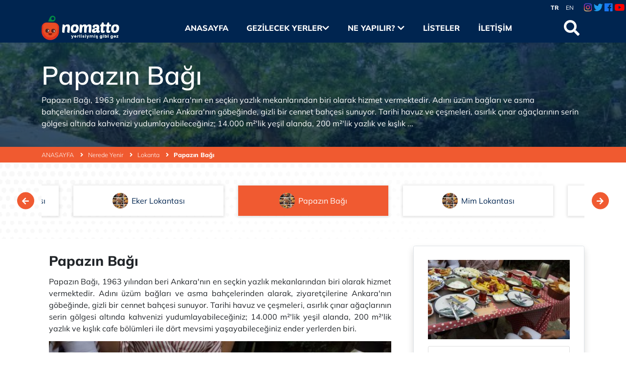

--- FILE ---
content_type: text/html; charset=UTF-8
request_url: https://nomatto.com/papazin-bagi
body_size: 16942
content:
<!DOCTYPE html>
<html lang="tr" dir="ltr">
<head>
    <meta charset="utf-8">
    <meta http-equiv="X-UA-Compatible" content="IE=edge">
    <meta name="viewport" content="width=device-width, initial-scale=1, maximum-scale=5.0, user-scalable=no, shrink-to-fit=no">
    <meta http-equiv="content-language" content="tr" />
    <title>Papazın Bağı | Nomatto</title>
    <meta name="description" content=""/>
    <meta name="keywords" content=""/>
    <meta name="Abstract" content=""/>
    <meta name="classification" content="Papazın Bağı" />
    <meta name="subject" content="Papazın Bağı" />
    <meta name="distribution" content="Global" />
            <meta name="robots" content="all" />
        <meta name="robots" content="index, follow" />
        <meta name="robots" content="max-snippet:-1, max-image-preview:large, max-video-preview:-1" />
        <meta name="revisit-after" content="1 days" />
    <meta name="country" content="Türkiye" />
            <meta name="Language" content="Turkish" />
        <meta name="Author" content="Nomatto" />
    <meta name="Copyright" content="Nomatto" />
    <link rel="canonical" href="https://nomatto.com/papazin-bagi" />
    <meta property="og:title" content="Papazın Bağı | Nomatto" />
    <meta property="og:locale" content="tr_TR" />
    <meta property="og:type" content="website" />
    <meta property="og:description" content="" />
    <meta property="og:url" content="https://nomatto.com/papazin-bagi" />
    <meta property="og:image" content="https://nomatto.com/asset/files/ankara/iftar/papazin_yeri_menu.jpg" />
    <meta property="og:site_name" content="Nomatto" />
    <meta name="twitter:card" content="summary_large_image" />
    <meta name="twitter:title" content="Papazın Bağı | Nomatto" />
    <meta name="twitter:description" content="" />
    <meta name="twitter:image" content="https://nomatto.com/asset/files/ankara/iftar/papazin_yeri_menu.jpg" />
    <meta itemprop="name" content="Papazın Bağı | Nomatto" />
    <meta itemprop="description" content="" />
    <meta itemprop="image" content="https://nomatto.com/asset/files/ankara/iftar/papazin_yeri_menu.jpg" />
    <meta name="facebook-domain-verification" content="lf733richll2jy43sraj43ebgchsbj" />
    <link rel="icon" href="/favicon.ico">

    <link rel="dns-prefetch" href="//spaces.wikiapis.com/">
    <link rel='dns-prefetch' href='https://nomatto.com' />
    <link rel="preload" href="https://nomatto.com/templates/nomatto-v3/assets/images/default.jpg?v=3.0.0" as="image">
    <link rel="preload" href="https://nomatto.com/templates/nomatto-v3/assets/static-img/nomatto01.webp?v=3.0.0" as="image">

                                    <link rel="preload stylesheet" href="https://nomatto.com/templates/nomatto-v3/assets/css/bundle.min.e43ce13b3271f4032564196fcd4d7d00.css?v=3.0.0" as="style" type="text/css">

                                                                <link rel="preload" href="https://nomatto.com/templates/nomatto-v3/assets/js/bundle.min.01e684f985fc8d26de73e5292816734f.js?v=3.0.0" as="script" type="text/javascript">


    <style>
        :root{--sk-size:64px;--sk-color:#fff}.preloader{height:100%;width:100%;top:0;position:fixed;z-index:99999;display:flex;align-items:center;justify-content:center}[dir] .preloader{background:#002550}.lds-ellipsis{display:inline-block;position:relative;width:80px;height:80px}.lds-ellipsis div{position:absolute;top:33px;width:13px;height:13px;border-radius:50%;background:#fff;animation-timing-function:cubic-bezier(0,1,1,0)}.lds-ellipsis div:first-child{left:8px;animation:.6s infinite lds-ellipsis1}.lds-ellipsis div:nth-child(2){left:8px;animation:.6s infinite lds-ellipsis2}.lds-ellipsis div:nth-child(3){left:32px;animation:.6s infinite lds-ellipsis2}.lds-ellipsis div:nth-child(4){left:56px;animation:.6s infinite lds-ellipsis3}@keyframes lds-ellipsis1{0%{transform:scale(0)}100%{transform:scale(1)}}@keyframes lds-ellipsis3{0%{transform:scale(1)}100%{transform:scale(0)}}@keyframes lds-ellipsis2{0%{transform:translate(0,0)}100%{transform:translate(24px,0)}}
    </style>
    <script>
        window.addEventListener("DOMContentLoaded", function () {
            "undefined" == typeof jQuery ||        setTimeout(function () {
                $(".preloader").fadeOut()
            },500)
        });
    </script>

</head>

<body class="layout-nomatto">
<div class="preloader d-none"><div class="lds-ellipsis"><div></div><div></div><div></div><div></div></div></div>
<div class="main-wrapper">
    <div class="nav-menu-wrapper">
        <header style="background-color: #002550; z-index: 10;">
            <div class="" style="min-height: 28px;">
                <div class="d-flex align-items-center justify-content-between">
                    <div class="d-flex align-items-center justify-content-start htb-menu">
                       <!--                             <a href="/panel" class="mx-2 top-banner">Panelim</a><small class="text-muted">|</small>
                            <a href="/cikis-yap" class="mx-2 font-size-14">Çıkış Yap</a>
                                                    <a href="/giris-yap" class="mx-2 font-size-14">Giriş Yap</a><small class="text-muted">|</small>
                            <a href="/kayit-ol" class="mx-2 font-size-14">Kayıt Ol</a>
                        -->                    </div>
                    <div class="d-flex align-items-center justify-content-start mt-1">
                        <a href="https://nomatto.com/" data-lang="tr" aria-label="TR" class="lang-switcher font-weight-bold mx-2 font-size-12">TR</a>
                        <a href="https://nomatto.com/en/" data-lang="en" aria-label="EN" class="lang-switcher  mx-2 font-size-12">EN</a>
                                                    <a href="https://www.instagram.com/nomattosocial/" target="_blank" rel="nofollow" class="mr-1 ml-3" aria-label="Instagram Link"> <i class="fab fa-instagram top-banner" style="background: radial-gradient(circle at 30% 107%, #fdf497 0%, #fdf497 5%, #fd5949 45%, #d6249f 60%, #285AEB 90%);-webkit-background-clip: text;background-clip: text;-webkit-text-fill-color: transparent;"></i></a>
                                                                            <a href="https://twitter.com/nomattosocial" target="_blank" rel="nofollow" class="mr-1" aria-label="Twitter Link"> <i class="fab fa-twitter top-banner" style="color: #1D9BF0"></i></a>
                                                                            <a href="https://www.facebook.com/nomattocom" target="_blank" rel="nofollow" class="mr-1" aria-label="Facebook Link"> <i class="fab fa-facebook top-banner" style="color: #1877F2"></i></a>
                                                                            <a href="https://www.youtube.com/@nomattosocial" target="_blank" rel="nofollow" class="mr-1" aria-label="Youtube Link"> <i class="fab fa-youtube top-banner" style="color: #FF0000"></i></a>
                                            </div>
                </div>
            </div>
            <nav class="navbar">
                <div class="container">
                    <div class="brand-and-icon">
                        <a style="cursor:pointer" class="navbar-brand" href="https://nomatto.com/">
                            <img src="https://nomatto.com/templates/nomatto-v3/assets/static-img/nomatto01.webp" width="160" height="50" class="logo" alt="Nomatto Logo"/>
                        </a>
                        <div class="d-flex">
                                                        <button type="button" class="navbar-toggler" aria-label="Menüyü Aç">
                                <i class="fas fa-bars"></i>
                            </button>
                        </div>
                    </div>
                    <div class="navbar-collapse">
                        <ul class="navbar-nav">
                            <li>
                                <a href="https://nomatto.com/">Anasayfa</a>
                            </li>
                            <li>
                                <a href="#" class="menu-link">Gezilecek Yerler<span class="drop-icon"><i class="fas fa-chevron-down"></i></span></a>
                                <div class="sub-menu">
                                    <div class="sub-menu-item">
                                        <ul>
                                                                                            <li><a href="https://nomatto.com/abana">Abana</a></li>
                                                                                            <li><a href="https://nomatto.com/nevsehir">Nevşehir</a></li>
                                                                                            <li><a href="https://nomatto.com/afyonkarahisar">Afyonkarahisar</a></li>
                                                                                            <li><a href="https://nomatto.com/eskisehir">Eskişehir</a></li>
                                                                                            <li><a href="https://nomatto.com/bolu">Bolu</a></li>
                                                                                            <li><a href="https://nomatto.com/uludag">Uludağ</a></li>
                                                                                            <li><a href="https://nomatto.com/adiyaman">Adıyaman</a></li>
                                                                                            <li><a href="https://nomatto.com/mugla">Muğla</a></li>
                                                                                            <li><a href="https://nomatto.com/fethiye">Fethiye</a></li>
                                                                                            <li><a href="https://nomatto.com/ayvalik">Ayvalık</a></li>
                                                                                            <li><a href="https://nomatto.com/datca">Datça</a></li>
                                                                                            <li><a href="https://nomatto.com/mardin">Mardin</a></li>
                                                                                            <li><a href="https://nomatto.com/duzce">Düzce</a></li>
                                                                                            <li><a href="https://nomatto.com/trabzon">Trabzon</a></li>
                                                                                            <li><a href="https://nomatto.com/van">Van</a></li>
                                                                                            <li><a href="https://nomatto.com/gokceada">Gökçeada</a></li>
                                                                                            <li><a href="https://nomatto.com/bodrum">Bodrum</a></li>
                                                                                            <li><a href="https://nomatto.com/denizli">Denizli</a></li>
                                                                                            <li><a href="https://nomatto.com/hatay">Hatay</a></li>
                                                                                            <li><a href="https://nomatto.com/balikesir">Balıkesir</a></li>
                                                                                                                                        <li><a href="https://nomatto.com/konumlar">Tümünü Gör</a></li>
                                                                                    </ul>
                                    </div>
                                    <div class="sub-menu-item p-3">
                                        <div class="row">
                                                                                            <div class="col-12 col-lg-6">
                                                    <div class="overlay-container shadow-sm m-2 border border-light zoom-img-on-hover-wrapper overflow-hidden" tabindex="-1" style="border-radius: 5px; overflow: hidden">
                                                        <a href="https://nomatto.com/abana" class="h-100" aria-label="İncele">
                                                            <div class="zoom-on-hover-wrapper ">
                                                                <img class="lazy-load rounded zoom-on-hover" src="https://nomatto.com/templates/nomatto-v3/assets/images/loading.webp" data-src="https://nomatto.com/asset/resized/kastamonu/abana_s.jpg" style="height: 180px; object-fit: cover" alt="Abana">
                                                            </div>
                                                        </a>
                                                        <div class="overlay">
                                                            <a href="https://nomatto.com/abana" aria-label="İncele">Abana</a>
                                                        </div>
                                                    </div>
                                                </div>
                                                                                            <div class="col-12 col-lg-6">
                                                    <div class="overlay-container shadow-sm m-2 border border-light zoom-img-on-hover-wrapper overflow-hidden" tabindex="-1" style="border-radius: 5px; overflow: hidden">
                                                        <a href="https://nomatto.com/nevsehir" class="h-100" aria-label="İncele">
                                                            <div class="zoom-on-hover-wrapper ">
                                                                <img class="lazy-load rounded zoom-on-hover" src="https://nomatto.com/templates/nomatto-v3/assets/images/loading.webp" data-src="https://nomatto.com/asset/resized/nevsehir/balon_festivali/kapadokya-festivaller_s.jpg" style="height: 180px; object-fit: cover" alt="Nevşehir">
                                                            </div>
                                                        </a>
                                                        <div class="overlay">
                                                            <a href="https://nomatto.com/nevsehir" aria-label="İncele">Nevşehir</a>
                                                        </div>
                                                    </div>
                                                </div>
                                                                                            <div class="col-12 col-lg-6">
                                                    <div class="overlay-container shadow-sm m-2 border border-light zoom-img-on-hover-wrapper overflow-hidden" tabindex="-1" style="border-radius: 5px; overflow: hidden">
                                                        <a href="https://nomatto.com/afyonkarahisar" class="h-100" aria-label="İncele">
                                                            <div class="zoom-on-hover-wrapper ">
                                                                <img class="lazy-load rounded zoom-on-hover" src="https://nomatto.com/templates/nomatto-v3/assets/images/loading.webp" data-src="https://nomatto.com/asset/resized/v1/afyonkarahisar-turkey_18052021_b5ff8576-2f4c-4d09-a28f-9c6cdb659393_s.jpg" style="height: 180px; object-fit: cover" alt="Afyonkarahisar">
                                                            </div>
                                                        </a>
                                                        <div class="overlay">
                                                            <a href="https://nomatto.com/afyonkarahisar" aria-label="İncele">Afyonkarahisar</a>
                                                        </div>
                                                    </div>
                                                </div>
                                                                                            <div class="col-12 col-lg-6">
                                                    <div class="overlay-container shadow-sm m-2 border border-light zoom-img-on-hover-wrapper overflow-hidden" tabindex="-1" style="border-radius: 5px; overflow: hidden">
                                                        <a href="https://nomatto.com/eskisehir" class="h-100" aria-label="İncele">
                                                            <div class="zoom-on-hover-wrapper ">
                                                                <img class="lazy-load rounded zoom-on-hover" src="https://nomatto.com/templates/nomatto-v3/assets/images/loading.webp" data-src="https://nomatto.com/asset/resized/v1/porsuk-cayi_27072021_43167a20-ced4-4249-a1e3-7f09dcec810e_s.jpg" style="height: 180px; object-fit: cover" alt="Eskişehir">
                                                            </div>
                                                        </a>
                                                        <div class="overlay">
                                                            <a href="https://nomatto.com/eskisehir" aria-label="İncele">Eskişehir</a>
                                                        </div>
                                                    </div>
                                                </div>
                                                                                            <div class="col-12 col-lg-6">
                                                    <div class="overlay-container shadow-sm m-2 border border-light zoom-img-on-hover-wrapper overflow-hidden" tabindex="-1" style="border-radius: 5px; overflow: hidden">
                                                        <a href="https://nomatto.com/bolu" class="h-100" aria-label="İncele">
                                                            <div class="zoom-on-hover-wrapper ">
                                                                <img class="lazy-load rounded zoom-on-hover" src="https://nomatto.com/templates/nomatto-v3/assets/images/loading.webp" data-src="https://nomatto.com/asset/resized/v1/ana_27072021_6c97f059-0638-465d-94d0-ffdb4b0f0d23_s.jpg" style="height: 180px; object-fit: cover" alt="Bolu">
                                                            </div>
                                                        </a>
                                                        <div class="overlay">
                                                            <a href="https://nomatto.com/bolu" aria-label="İncele">Bolu</a>
                                                        </div>
                                                    </div>
                                                </div>
                                                                                            <div class="col-12 col-lg-6">
                                                    <div class="overlay-container shadow-sm m-2 border border-light zoom-img-on-hover-wrapper overflow-hidden" tabindex="-1" style="border-radius: 5px; overflow: hidden">
                                                        <a href="https://nomatto.com/uludag" class="h-100" aria-label="İncele">
                                                            <div class="zoom-on-hover-wrapper ">
                                                                <img class="lazy-load rounded zoom-on-hover" src="https://nomatto.com/templates/nomatto-v3/assets/images/loading.webp" data-src="https://nomatto.com/asset/resized/v1/ana_25072021_98b7e5f0-bcd9-444c-8bdd-40f0401ed879_s.jpg" style="height: 180px; object-fit: cover" alt="Uludağ">
                                                            </div>
                                                        </a>
                                                        <div class="overlay">
                                                            <a href="https://nomatto.com/uludag" aria-label="İncele">Uludağ</a>
                                                        </div>
                                                    </div>
                                                </div>
                                                                                    </div>
                                    </div>


                                </div>
                            </li>
                            <li>
                                <a href="#" class="menu-link">
                                    Ne Yapılır?                                    <span class="drop-icon"><i class="fas fa-chevron-down"></i></span>
                                </a>
                                <div class="sub-menu">
                                    <div class="sub-menu-item">
                                        <ul>
                                                                                            <li><a href="https://nomatto.com/konaklama">Konaklama</a></li>
                                                                                            <li><a href="https://nomatto.com/nerede-yenir">Nerede Yenir</a></li>
                                                                                            <li><a href="https://nomatto.com/yapilacak-aktiviteler">Yapılacak Aktiviteler</a></li>
                                                                                            <li><a href="https://nomatto.com/tarihi-yerler">Tarihi Yerler</a></li>
                                                                                            <li><a href="https://nomatto.com/dogal-guzellikler">Doğal Güzellikler</a></li>
                                                                                            <li><a href="https://nomatto.com/parklar">Parklar</a></li>
                                                                                            <li><a href="https://nomatto.com/kamp-alanlari">Kamp Alanları</a></li>
                                                                                            <li><a href="https://nomatto.com/dini-mekanlar">Dini Mekanlar</a></li>
                                                                                            <li><a href="https://nomatto.com/ulasim">Ulaşım</a></li>
                                                                                            <li><a href="https://nomatto.com/etkinlik">Etkinlik</a></li>
                                                                                            <li><a href="https://nomatto.com/ogretmen-evi">Öğretmen Evi</a></li>
                                                                                            <li><a href="https://nomatto.com/fotograf-cekilecek-yerler">Fotoğraf Çekilecek Yerler</a></li>
                                                                                            <li><a href="https://nomatto.com/denize-girilecek-yerler">Denize Girilecek Yerler</a></li>
                                                                                            <li><a href="https://nomatto.com/kamp-yeri">Kamp Yeri</a></li>
                                                                                            <li><a href="https://nomatto.com/muzeler">Müzeler</a></li>
                                                                                            <li><a href="https://nomatto.com/kutuphane">Kütüphane</a></li>
                                                                                            <li><a href="https://nomatto.com/alisveris-merkezleri">Alışveriş Merkezleri</a></li>
                                                                                            <li><a href="https://nomatto.com/gezilecek-yerler">Gezilecek Yerler</a></li>
                                                                                            <li><a href="https://nomatto.com/filmler">Filmler</a></li>
                                                                                            <li><a href="https://nomatto.com/ne-yenir">Ne Yenir?</a></li>
                                                                                            <li><a href="https://nomatto.com/tatil-yerleri">Tatil Yerleri</a></li>
                                                                                            <li><a href="https://nomatto.com/ilginc">İlginç</a></li>
                                                                                            <li><a href="https://nomatto.com/fenomen-duraklari-bogaz-isi">Fenomen Durakları (Boğaz İşi)</a></li>
                                                                                            <li><a href="https://nomatto.com/turism-info-desk">Turism Info Desk</a></li>
                                                                                            <li><a href="https://nomatto.com/yorumlar">Yorumlar</a></li>
                                                                                            <li><a href="https://nomatto.com/blog">Blog</a></li>
                                                                                            <li><a href="https://nomatto.com/soru-cevap">Soru -Cevap</a></li>
                                                                                                                                        <li><a href="https://nomatto.com/durak-tipleri">Tümünü Gör</a></li>
                                                                                    </ul>
                                    </div>
                                    <div class="sub-menu-item p-3">
                                        <div class="row">
                                                                                            <div class="col-12 col-lg-6">
                                                    <div class="overlay-container shadow-sm m-2 border border-light zoom-img-on-hover-wrapper overflow-hidden" tabindex="-1" style="border-radius: 5px; overflow: hidden">
                                                        <a href="https://nomatto.com/konaklama" class="h-100" aria-label="İncele">
                                                            <div class="zoom-on-hover-wrapper ">
                                                                <img class="lazy-load rounded zoom-on-hover" src="https://nomatto.com/templates/nomatto-v3/assets/images/loading.webp" data-src="https://nomatto.com/asset/resized/yaz_kategorileri/konaklama_1_1_s.jpg" style="height: 180px; object-fit: cover" alt="Konaklama">
                                                            </div>
                                                        </a>
                                                        <div class="overlay">
                                                            <a href="https://nomatto.com/konaklama" aria-label="İncele">Konaklama</a>
                                                        </div>
                                                    </div>
                                                </div>
                                                                                            <div class="col-12 col-lg-6">
                                                    <div class="overlay-container shadow-sm m-2 border border-light zoom-img-on-hover-wrapper overflow-hidden" tabindex="-1" style="border-radius: 5px; overflow: hidden">
                                                        <a href="https://nomatto.com/nerede-yenir" class="h-100" aria-label="İncele">
                                                            <div class="zoom-on-hover-wrapper ">
                                                                <img class="lazy-load rounded zoom-on-hover" src="https://nomatto.com/templates/nomatto-v3/assets/images/loading.webp" data-src="https://nomatto.com/asset/resized/yaz_kategorileri/nerede_yenir_s.jpg" style="height: 180px; object-fit: cover" alt="Nerede Yenir">
                                                            </div>
                                                        </a>
                                                        <div class="overlay">
                                                            <a href="https://nomatto.com/nerede-yenir" aria-label="İncele">Nerede Yenir</a>
                                                        </div>
                                                    </div>
                                                </div>
                                                                                            <div class="col-12 col-lg-6">
                                                    <div class="overlay-container shadow-sm m-2 border border-light zoom-img-on-hover-wrapper overflow-hidden" tabindex="-1" style="border-radius: 5px; overflow: hidden">
                                                        <a href="https://nomatto.com/yapilacak-aktiviteler" class="h-100" aria-label="İncele">
                                                            <div class="zoom-on-hover-wrapper ">
                                                                <img class="lazy-load rounded zoom-on-hover" src="https://nomatto.com/templates/nomatto-v3/assets/images/loading.webp" data-src="https://nomatto.com/asset/resized/yaz_kategorileri/yapilacak_aktiviteler_s.jpg" style="height: 180px; object-fit: cover" alt="Yapılacak Aktiviteler">
                                                            </div>
                                                        </a>
                                                        <div class="overlay">
                                                            <a href="https://nomatto.com/yapilacak-aktiviteler" aria-label="İncele">Yapılacak Aktiviteler</a>
                                                        </div>
                                                    </div>
                                                </div>
                                                                                            <div class="col-12 col-lg-6">
                                                    <div class="overlay-container shadow-sm m-2 border border-light zoom-img-on-hover-wrapper overflow-hidden" tabindex="-1" style="border-radius: 5px; overflow: hidden">
                                                        <a href="https://nomatto.com/tarihi-yerler" class="h-100" aria-label="İncele">
                                                            <div class="zoom-on-hover-wrapper ">
                                                                <img class="lazy-load rounded zoom-on-hover" src="https://nomatto.com/templates/nomatto-v3/assets/images/loading.webp" data-src="https://nomatto.com/asset/resized/yaz_kategorileri/tarihi-yerler_s.jpg" style="height: 180px; object-fit: cover" alt="Tarihi Yerler">
                                                            </div>
                                                        </a>
                                                        <div class="overlay">
                                                            <a href="https://nomatto.com/tarihi-yerler" aria-label="İncele">Tarihi Yerler</a>
                                                        </div>
                                                    </div>
                                                </div>
                                                                                            <div class="col-12 col-lg-6">
                                                    <div class="overlay-container shadow-sm m-2 border border-light zoom-img-on-hover-wrapper overflow-hidden" tabindex="-1" style="border-radius: 5px; overflow: hidden">
                                                        <a href="https://nomatto.com/dogal-guzellikler" class="h-100" aria-label="İncele">
                                                            <div class="zoom-on-hover-wrapper ">
                                                                <img class="lazy-load rounded zoom-on-hover" src="https://nomatto.com/templates/nomatto-v3/assets/images/loading.webp" data-src="https://nomatto.com/asset/resized/yaz_kategorileri/dogal_guzellikler_s.jpg" style="height: 180px; object-fit: cover" alt="Doğal Güzellikler">
                                                            </div>
                                                        </a>
                                                        <div class="overlay">
                                                            <a href="https://nomatto.com/dogal-guzellikler" aria-label="İncele">Doğal Güzellikler</a>
                                                        </div>
                                                    </div>
                                                </div>
                                                                                            <div class="col-12 col-lg-6">
                                                    <div class="overlay-container shadow-sm m-2 border border-light zoom-img-on-hover-wrapper overflow-hidden" tabindex="-1" style="border-radius: 5px; overflow: hidden">
                                                        <a href="https://nomatto.com/parklar" class="h-100" aria-label="İncele">
                                                            <div class="zoom-on-hover-wrapper ">
                                                                <img class="lazy-load rounded zoom-on-hover" src="https://nomatto.com/templates/nomatto-v3/assets/images/loading.webp" data-src="https://nomatto.com/asset/resized/yaz_kategorileri/parklar_s.jpg" style="height: 180px; object-fit: cover" alt="Parklar">
                                                            </div>
                                                        </a>
                                                        <div class="overlay">
                                                            <a href="https://nomatto.com/parklar" aria-label="İncele">Parklar</a>
                                                        </div>
                                                    </div>
                                                </div>
                                                                                    </div>
                                    </div>
                                </div>
                            </li>
                            <li><a href="https://nomatto.com/listeler">Listeler</a></li>
                            <li><a href="https://nomatto.com/iletisim">İletişim</a></li>

                        </ul>
                    </div>
                                            <i id="search-btn" class="fa fa-search fa-2x"></i>
                                                                <div id="search-overlay" class="block">
                            <div class="centered">
                                <div id='search-box'>
                                    <i id="close-btn" class="fa fa-times fa-2x"></i>
                                    <form action='/ara' id='search-form' method='GET' role="search" class="" data-limit="20" data-featured="" data-featured_limit="10" onsubmit="return false;">
                                        <input class="search__input" id='search-text' name='q' type="text" placeholder="Nereye Gitmek İstersin?" />
                                        <button id='search-button' type='submit' class="">
                                            <i class="fa fa-search fa-3x"></i>
                                        </button>
                                    </form>
                                </div>
                                <div id="search-box-results"></div>
                            </div>
                        </div>
                                    </div>
            </nav>
        </header>
    </div><link rel="preload stylesheet" href="https://nomatto.com/templates/nomatto-v3/assets/css/article.css?v=3.0.0" as="style" type="text/css">
<link rel="preload stylesheet" href="https://nomatto.com/templates/nomatto-v3/assets/css/block.css?v=3.0.0" as="style" type="text/css">
<link type="text/css" href="https://nomatto.com/templates/nomatto-v3/assets/css/spotlight.min.css?v=3.0.0" rel="stylesheet">
<link rel="preload stylesheet" href="https://nomatto.com/templates/nomatto-v3/assets/css/blocks/default.css?v=3.0.0" as="style" type="text/css">

    <link rel="preload" href="https://nomatto.com/asset/resized/ankara/iftar/papazin_yeri_m.jpg" as="image">

<div class="place-detail-wrapper" id="stop">
    <section id="section01">
        <div class="place-detail-header lazyload-bg" data-bg-url="https://nomatto.com/asset/resized/ankara/iftar/papazin_yeri_m.jpg">
            <div class="nomatto-breadcrumb">
    <div class="container">
        <ul class="nav">
                            <li class="nav-item">
                    <a aria-current="page" class="nav-link "
                       href="https://nomatto.com/">ANASAYFA                                                    <i class="fas fa-angle-right"></i>
                                            </a>
                </li>
                            <li class="nav-item">
                    <a aria-current="page" class="nav-link "
                       href="https://nomatto.com/nerede-yenir">Nerede Yenir                                                    <i class="fas fa-angle-right"></i>
                                            </a>
                </li>
                            <li class="nav-item">
                    <a aria-current="page" class="nav-link "
                       href="https://nomatto.com/lokanta">Lokanta                                                    <i class="fas fa-angle-right"></i>
                                            </a>
                </li>
                            <li class="nav-item">
                    <a aria-current="page" class="nav-link active"
                       href="https://nomatto.com/papazin-bagi">Papazın Bağı                                            </a>
                </li>
            
        </ul>
    </div>
</div>            <div class="place-main-desc container">
                <h1><div class="place-sub-title"></div> Papazın Bağı</h1>
                <div class="place-short-desc text-white">Papazın Bağı, 1963 yılından beri Ankara'nın en seçkin yazlık mekanlarından biri olarak hizmet vermektedir. Adını üzüm bağları ve asma bahçelerinden alarak, ziyaretçilerine Ankara'nın göbeğinde, gizli bir cennet bahçesi sunuyor. Tarihi havuz ve çeşmeleri, asırlık çınar ağaçlarının serin gölgesi altında kahvenizi yudumlayabileceğiniz; 14.000 m²'lik yeşil alanda, 200 m²'lik yazlık ve kışlık ...</div>
            </div>
        </div>
    </section>
                        <section class="block-section    stop slideView-block-section ">
                <style>
    .route-item-image {
        height: 150px;
    }
</style>
            <section class="bg-dots py-5" style="min-height: 156px;">
            <div class="container">
                <div class="trip-plan-header-slider orange-nav-buttons" data-initial="0">
                                            <div class="tphs-item active ">
                            <a href="https://nomatto.com/papazin-bagi" data-index="0" class="d-flex align-items-center justify-content-center">
                                                                    <img src="https://nomatto.com/asset/thumbs/yaz_kategorileri/lokanta.jpg" alt="" class="img-fluid mr-2 rounded-circle" style="object-fit: cover;width: 32px; height: 32px;">
                                    <span>Papazın Bağı</span>
                                                            </a>
                        </div>
                                            <div class="tphs-item ">
                            <a href="https://nomatto.com/mim-lokantasi" data-index="1" class="d-flex align-items-center justify-content-center">
                                                                    <img src="https://nomatto.com/asset/thumbs/yaz_kategorileri/lokanta.jpg" alt="" class="img-fluid mr-2 rounded-circle" style="object-fit: cover;width: 32px; height: 32px;">
                                    <span>Mim Lokantası</span>
                                                            </a>
                        </div>
                                            <div class="tphs-item ">
                            <a href="https://nomatto.com/nur-lokantasi" data-index="2" class="d-flex align-items-center justify-content-center">
                                                                    <img src="https://nomatto.com/asset/thumbs/yaz_kategorileri/lokanta.jpg" alt="" class="img-fluid mr-2 rounded-circle" style="object-fit: cover;width: 32px; height: 32px;">
                                    <span>Nur Lokantası</span>
                                                            </a>
                        </div>
                                            <div class="tphs-item ">
                            <a href="https://nomatto.com/cagdas-et-lokantasi" data-index="3" class="d-flex align-items-center justify-content-center">
                                                                    <img src="https://nomatto.com/asset/thumbs/yaz_kategorileri/lokanta.jpg" alt="" class="img-fluid mr-2 rounded-circle" style="object-fit: cover;width: 32px; height: 32px;">
                                    <span>Çağdaş Et Lokantası</span>
                                                            </a>
                        </div>
                                            <div class="tphs-item ">
                            <a href="https://nomatto.com/yayla-firinli-et-lokantasi" data-index="4" class="d-flex align-items-center justify-content-center">
                                                                    <img src="https://nomatto.com/asset/thumbs/yaz_kategorileri/lokanta.jpg" alt="" class="img-fluid mr-2 rounded-circle" style="object-fit: cover;width: 32px; height: 32px;">
                                    <span>Yayla Fırınlı Et Lokantası</span>
                                                            </a>
                        </div>
                                            <div class="tphs-item ">
                            <a href="https://nomatto.com/derya-lokantasi-sefer-ustanin-yeri" data-index="5" class="d-flex align-items-center justify-content-center">
                                                                    <img src="https://nomatto.com/asset/thumbs/yaz_kategorileri/lokanta.jpg" alt="" class="img-fluid mr-2 rounded-circle" style="object-fit: cover;width: 32px; height: 32px;">
                                    <span>Derya Lokantası Sefer Ustanın Yeri</span>
                                                            </a>
                        </div>
                                            <div class="tphs-item ">
                            <a href="https://nomatto.com/soray-balik-lokantasi" data-index="6" class="d-flex align-items-center justify-content-center">
                                                                    <img src="https://nomatto.com/asset/thumbs/yaz_kategorileri/lokanta.jpg" alt="" class="img-fluid mr-2 rounded-circle" style="object-fit: cover;width: 32px; height: 32px;">
                                    <span>Şoray Balık Lokantası</span>
                                                            </a>
                        </div>
                                            <div class="tphs-item ">
                            <a href="https://nomatto.com/ilyas-usta-lokantasi" data-index="7" class="d-flex align-items-center justify-content-center">
                                                                    <img src="https://nomatto.com/asset/thumbs/yaz_kategorileri/lokanta.jpg" alt="" class="img-fluid mr-2 rounded-circle" style="object-fit: cover;width: 32px; height: 32px;">
                                    <span>İlyas Usta Lokantası</span>
                                                            </a>
                        </div>
                                            <div class="tphs-item ">
                            <a href="https://nomatto.com/haci-baba-et-lokantasi" data-index="8" class="d-flex align-items-center justify-content-center">
                                                                    <img src="https://nomatto.com/asset/thumbs/yaz_kategorileri/lokanta.jpg" alt="" class="img-fluid mr-2 rounded-circle" style="object-fit: cover;width: 32px; height: 32px;">
                                    <span>Hacı Baba Et Lokantası</span>
                                                            </a>
                        </div>
                                            <div class="tphs-item ">
                            <a href="https://nomatto.com/park-lokantasi" data-index="9" class="d-flex align-items-center justify-content-center">
                                                                    <img src="https://nomatto.com/asset/thumbs/yaz_kategorileri/lokanta.jpg" alt="" class="img-fluid mr-2 rounded-circle" style="object-fit: cover;width: 32px; height: 32px;">
                                    <span>Park Lokantası</span>
                                                            </a>
                        </div>
                                            <div class="tphs-item ">
                            <a href="https://nomatto.com/zafer-lokantasi" data-index="10" class="d-flex align-items-center justify-content-center">
                                                                    <img src="https://nomatto.com/asset/thumbs/yaz_kategorileri/lokanta.jpg" alt="" class="img-fluid mr-2 rounded-circle" style="object-fit: cover;width: 32px; height: 32px;">
                                    <span>Zafer Lokantası</span>
                                                            </a>
                        </div>
                                            <div class="tphs-item ">
                            <a href="https://nomatto.com/lale-lokantasi" data-index="11" class="d-flex align-items-center justify-content-center">
                                                                    <img src="https://nomatto.com/asset/thumbs/yaz_kategorileri/lokanta.jpg" alt="" class="img-fluid mr-2 rounded-circle" style="object-fit: cover;width: 32px; height: 32px;">
                                    <span>Lale Lokantası</span>
                                                            </a>
                        </div>
                                            <div class="tphs-item ">
                            <a href="https://nomatto.com/ikinci-bahar-lokantasi" data-index="12" class="d-flex align-items-center justify-content-center">
                                                                    <img src="https://nomatto.com/asset/thumbs/yaz_kategorileri/lokanta.jpg" alt="" class="img-fluid mr-2 rounded-circle" style="object-fit: cover;width: 32px; height: 32px;">
                                    <span>İkinci Bahar Lokantası</span>
                                                            </a>
                        </div>
                                            <div class="tphs-item ">
                            <a href="https://nomatto.com/rize-koftecisi-mandiles-lokanta" data-index="13" class="d-flex align-items-center justify-content-center">
                                                                    <img src="https://nomatto.com/asset/thumbs/yaz_kategorileri/lokanta.jpg" alt="" class="img-fluid mr-2 rounded-circle" style="object-fit: cover;width: 32px; height: 32px;">
                                    <span>Rize Köftecisi -Mandiles lokanta</span>
                                                            </a>
                        </div>
                                            <div class="tphs-item ">
                            <a href="https://nomatto.com/kuzey-balik-lokantasi" data-index="14" class="d-flex align-items-center justify-content-center">
                                                                    <img src="https://nomatto.com/asset/thumbs/yaz_kategorileri/lokanta.jpg" alt="" class="img-fluid mr-2 rounded-circle" style="object-fit: cover;width: 32px; height: 32px;">
                                    <span>Kuzey Balık Lokantası</span>
                                                            </a>
                        </div>
                                            <div class="tphs-item ">
                            <a href="https://nomatto.com/eypark-restaurant" data-index="15" class="d-flex align-items-center justify-content-center">
                                                                    <img src="https://nomatto.com/asset/thumbs/yaz_kategorileri/lokanta.jpg" alt="" class="img-fluid mr-2 rounded-circle" style="object-fit: cover;width: 32px; height: 32px;">
                                    <span>Eypark Restaurant</span>
                                                            </a>
                        </div>
                                            <div class="tphs-item ">
                            <a href="https://nomatto.com/comce-et-lokantasi" data-index="16" class="d-flex align-items-center justify-content-center">
                                                                    <img src="https://nomatto.com/asset/thumbs/yaz_kategorileri/lokanta.jpg" alt="" class="img-fluid mr-2 rounded-circle" style="object-fit: cover;width: 32px; height: 32px;">
                                    <span>Çömçe Et Lokantası</span>
                                                            </a>
                        </div>
                                            <div class="tphs-item ">
                            <a href="https://nomatto.com/toros-aile-lokantasi" data-index="17" class="d-flex align-items-center justify-content-center">
                                                                    <img src="https://nomatto.com/asset/thumbs/yaz_kategorileri/lokanta.jpg" alt="" class="img-fluid mr-2 rounded-circle" style="object-fit: cover;width: 32px; height: 32px;">
                                    <span>Toros Aile Lokantası</span>
                                                            </a>
                        </div>
                                            <div class="tphs-item ">
                            <a href="https://nomatto.com/sar-lokantasi" data-index="18" class="d-flex align-items-center justify-content-center">
                                                                    <img src="https://nomatto.com/asset/thumbs/yaz_kategorileri/lokanta.jpg" alt="" class="img-fluid mr-2 rounded-circle" style="object-fit: cover;width: 32px; height: 32px;">
                                    <span>Şar Lokantası</span>
                                                            </a>
                        </div>
                                            <div class="tphs-item ">
                            <a href="https://nomatto.com/maden-muhendisleri-dernegi-lokali" data-index="19" class="d-flex align-items-center justify-content-center">
                                                                    <img src="https://nomatto.com/asset/thumbs/yaz_kategorileri/lokanta.jpg" alt="" class="img-fluid mr-2 rounded-circle" style="object-fit: cover;width: 32px; height: 32px;">
                                    <span>Maden Mühendisleri Derneği Lokali</span>
                                                            </a>
                        </div>
                                            <div class="tphs-item ">
                            <a href="https://nomatto.com/ekmekcioglu-lokantasi" data-index="20" class="d-flex align-items-center justify-content-center">
                                                                    <img src="https://nomatto.com/asset/thumbs/yaz_kategorileri/lokanta.jpg" alt="" class="img-fluid mr-2 rounded-circle" style="object-fit: cover;width: 32px; height: 32px;">
                                    <span>Ekmekçioğlu Lokantası</span>
                                                            </a>
                        </div>
                                            <div class="tphs-item ">
                            <a href="https://nomatto.com/borsa-et-lokantasi" data-index="21" class="d-flex align-items-center justify-content-center">
                                                                    <img src="https://nomatto.com/asset/thumbs/yaz_kategorileri/lokanta.jpg" alt="" class="img-fluid mr-2 rounded-circle" style="object-fit: cover;width: 32px; height: 32px;">
                                    <span>Borsa Et Lokantası</span>
                                                            </a>
                        </div>
                                            <div class="tphs-item ">
                            <a href="https://nomatto.com/tarihi-sebat-lokantasi" data-index="22" class="d-flex align-items-center justify-content-center">
                                                                    <img src="https://nomatto.com/asset/thumbs/yaz_kategorileri/lokanta.jpg" alt="" class="img-fluid mr-2 rounded-circle" style="object-fit: cover;width: 32px; height: 32px;">
                                    <span>Tarihi Sebat Lokantası</span>
                                                            </a>
                        </div>
                                            <div class="tphs-item ">
                            <a href="https://nomatto.com/saydanlar-kanaat-lokantasi" data-index="23" class="d-flex align-items-center justify-content-center">
                                                                    <img src="https://nomatto.com/asset/thumbs/yaz_kategorileri/lokanta.jpg" alt="" class="img-fluid mr-2 rounded-circle" style="object-fit: cover;width: 32px; height: 32px;">
                                    <span>Saydanlar Kanaat Lokantası</span>
                                                            </a>
                        </div>
                                            <div class="tphs-item ">
                            <a href="https://nomatto.com/eker-lokantasi" data-index="24" class="d-flex align-items-center justify-content-center">
                                                                    <img src="https://nomatto.com/asset/thumbs/yaz_kategorileri/lokanta.jpg" alt="" class="img-fluid mr-2 rounded-circle" style="object-fit: cover;width: 32px; height: 32px;">
                                    <span>Eker Lokantası</span>
                                                            </a>
                        </div>
                                    </div>
            </div>
        </section>
    
            </section>                    <section class="block-section container my-3  stop row-block-section ">
                <div class="row">
                                                            <div class="col-12 col-lg-8">
                            <div class="">
                                                                    <section class="block-section container my-3  stop header-block-section ">
                
<h2>Papazın Bağı</h2>
            </section>                                                                    <section class="block-section container my-3  stop text-block-section text-justify">
                Papazın Bağı, 1963 yılından beri Ankara'nın en seçkin yazlık mekanlarından biri olarak hizmet vermektedir. Adını üzüm bağları ve asma bahçelerinden alarak, ziyaretçilerine Ankara'nın göbeğinde, gizli bir cennet bahçesi sunuyor. Tarihi havuz ve çeşmeleri, asırlık çınar ağaçlarının serin gölgesi altında kahvenizi yudumlayabileceğiniz; 14.000 m²'lik yeşil alanda, 200 m²'lik yazlık ve kışlık cafe bölümleri ile dört mevsimi yaşayabileceğiniz ender yerlerden biri.            </section>                                                                    <section class="block-section container my-3  stop gallery-block-section ">
                
<div class="orange-nav-buttons nav-buttons-inside">
    <div class="gallery-block slick-slider" id="gallery-oVA9VNbDTRv5Oa2Ib">
                    <a class="slick-item pd-image-item spotlight" href="https://nomatto.com/asset/resized/ankara/iftar/papazin_yeri_menu_xl.jpg" style="height: 500px;">
                                    <img src="https://nomatto.com/asset/resized/ankara/iftar/papazin_yeri_menu_l.jpg" alt="Papazın Bağı 1. Fotoğraf" loading="eager">
                                <div class="pd-caption">Papazın Bağı 1. Fotoğraf</div>
            </a>
                    <a class="slick-item pd-image-item spotlight" href="https://nomatto.com/asset/resized/ankara/iftar/papazin_yeri_masalar_xl.jpg" style="height: 500px;">
                                    <img src="https://nomatto.com/asset/resized/ankara/iftar/papazin_yeri_masalar_l.jpg" alt="Papazın Bağı 2. Fotoğraf" title="Papazın Bağı 2. Fotoğraf" loading="lazy">
                                <div class="pd-caption">Papazın Bağı 2. Fotoğraf</div>
            </a>
                    <a class="slick-item pd-image-item spotlight" href="https://nomatto.com/asset/resized/ankara/iftar/papazin_yeri_xl.jpg" style="height: 500px;">
                                    <img src="https://nomatto.com/asset/resized/ankara/iftar/papazin_yeri_l.jpg" alt="Papazın Bağı 3. Fotoğraf" title="Papazın Bağı 3. Fotoğraf" loading="lazy">
                                <div class="pd-caption">Papazın Bağı 3. Fotoğraf</div>
            </a>
            </div>
    <div class="gallery-block-nav slick-slider h-100" id="gallery-oVA9VNbDTRv5Oa2Ib-nav">
                    <div class="slick-item px-1">
                <img src="https://nomatto.com/asset/thumbs/ankara/iftar/papazin_yeri_menu.jpg" alt="Papazın Bağı 1. Fotoğraf" title="Papazın Bağı 1. Fotoğraf" loading="eager" height="100" style="cursor:pointer;width:100%;height:100px;object-fit: cover">
            </div>
                    <div class="slick-item px-1">
                <img src="https://nomatto.com/asset/thumbs/ankara/iftar/papazin_yeri_masalar.jpg" alt="Papazın Bağı 2. Fotoğraf" title="Papazın Bağı 2. Fotoğraf" loading="eager" height="100" style="cursor:pointer;width:100%;height:100px;object-fit: cover">
            </div>
                    <div class="slick-item px-1">
                <img src="https://nomatto.com/asset/thumbs/ankara/iftar/papazin_yeri.jpg" alt="Papazın Bağı 3. Fotoğraf" title="Papazın Bağı 3. Fotoğraf" loading="eager" height="100" style="cursor:pointer;width:100%;height:100px;object-fit: cover">
            </div>
            </div>
</div>

            </section>                                                                    <section class="block-section container my-3  stop editor-block-section ">
                
<div>
    <p style="text-align: justify;">Papazın Bağı, el a&ccedil;ması g&ouml;zleme ve mantı &ccedil;eşitleri, &ccedil;eşitli ızgaraları ile damak tadınıza hitap ederken, semaverde demlenmiş &ccedil;ayınızı yudumlarken nargile keyfi yapabileceğiniz, sevdiklerinizle hoş&ccedil;a vakit ge&ccedil;irebileceğiniz &ouml;zel bir mekan. Ankara'nın kalbinde, yeşillikler i&ccedil;inde saklı bir ka&ccedil;amak noktası arayanlar i&ccedil;in Papazın Bağı, huzurlu bir atmosferde lezzet ve rahatlamanın adresi olmaya devam ediyor.</p>
<h2 style="text-align: justify;"><strong>Papazın Bağı Nerede</strong></h2>
<p style="text-align: justify;"><strong>Papazın Bağı nerede</strong>, Ankara'nın &Ccedil;ankaya il&ccedil;esinde, Kazım &Ouml;zalp Mahallesi'nde yer alıyor. Adresi Kuleli Sokak, No 61 olarak belirtilmiş. Şehrin g&uuml;r&uuml;lt&uuml;s&uuml;nden ve hareketliliğinden uzakta, huzurlu ve yeşilliklerle &ccedil;evrili bir atmosfere sahip bu kafe, nezih bir ortam arayışında olanlar i&ccedil;in ideal bir se&ccedil;enek sunuyor. İftar i&ccedil;in sakin bir mekan arayanlar, ağa&ccedil;ların g&ouml;lgesinde, doğanın i&ccedil;inde bir yemek deneyimi yaşamak isteyenler i&ccedil;in Papazın Bağı &ouml;nerilebilir. Yemek sonrasında &ccedil;ayınızı yudumlayıp dinlenebileceğiniz bu samimi yer, Ankara'nın tavsiye edilen mekanları arasında &ouml;zellikle doğa i&ccedil;inde bir iftar deneyimi arayanlar i&ccedil;in harika bir tercih olabilir.</p>
<h2 style="text-align: justify;"><strong>Papazın Bağı Nasıl Gidilir?</strong></h2>
<div class="flex-shrink-0 flex flex-col relative items-end" style="text-align: justify;">
<div class="pt-0.5">
<div class="gizmo-shadow-stroke flex h-6 w-6 items-center justify-center overflow-hidden rounded-full">&nbsp;</div>
</div>
</div>
<div class="relative flex w-full flex-col agent-turn">
<div class="font-semibold select-none" style="text-align: justify;"><strong>Toplu Taşıma ile Ulaşım:</strong></div>
<div class="flex-col gap-1 md:gap-3">
<div class="flex flex-grow flex-col max-w-full">
<div class="min-h-[20px] text-message flex flex-col items-start gap-3 whitespace-pre-wrap break-words [.text-message+&amp;]:mt-5 overflow-x-auto" data-message-author-role="assistant" data-message-id="a7abf05c-8256-4d4f-a370-116673099016">
<div class="markdown prose w-full break-words dark:prose-invert light">
<ul>
<li style="text-align: justify;"><strong>Ankara'nın merkezi b&ouml;lgelerinden:</strong> Eğer şehir merkezinden veya başka bir merkezi noktadan geliyorsanız, metro, otob&uuml;s veya dolmuş se&ccedil;eneklerini kullanabilirsiniz. &Ccedil;ankaya, Ankara'nın en iyi ulaşım ağlarından birine sahiptir. &Ouml;zellikle Kızılay'dan &Ccedil;ankaya y&ouml;n&uuml;ne giden otob&uuml;sler veya dolmuşlar ile Kazım &Ouml;zalp Mahallesi'ne ulaşabilirsiniz.</li>
<li style="text-align: justify;"><strong>Metro kullanarak:</strong> Kızılay veya başka bir metro istasyonundan Kolej veya Kurtuluş istasyonunda inip, oradan otob&uuml;s veya taksi ile Papazın Bağı'na ge&ccedil;iş yapabilirsiniz.</li>
</ul>
<h2><strong>Papazın Bağı &Ccedil;alışma Saatleri</strong></h2>
<p><strong>Papazın Bağı,</strong> haftanın her g&uuml;n&uuml; sabah 09:00'dan akşam 22:00'ye kadar ziyaret&ccedil;ilerine a&ccedil;ık. Pazartesiden Pazar'a kadar, haftanın her g&uuml;n&uuml; aynı &ccedil;alışma saatlerine sahip olan bu &ouml;zel mekan, Ankara'nın kalbinde, yeşillikler arasında bir ka&ccedil;ış noktası sunuyor. Sabah kahvaltısından akşam yemeğine kadar uzanan geniş bir zaman diliminde, Papazın Bağı'nda lezzetli yemeklerin ve doğanın tadını &ccedil;ıkarabilirsiniz. Bu esnek &ccedil;alışma saatleri, farklı zamanlarda ziyaret etmek isteyen herkese uygun bir se&ccedil;enek sunuyor.</p>
<p>&nbsp;</p>
</div>
</div>
</div>
</div>
</div></div>
            </section>                                                            </div>
                        </div>
                                            <div class="col-12 col-lg-4">
                            <div class="stickied p-3 shadow rounded border">
                                                                    <section class="block-section container my-3  stop image-block-section ">
                        <div class="mb-2">
            <a href="https://nomatto.com/asset/resized/ankara/iftar/papazin_yeri_menu_l.jpg" class="spotlight mb-2">
                <figure>
                    <img src="https://nomatto.com/templates/nomatto-v3/assets/images/loading.webp" data-src="https://nomatto.com/asset/resized/ankara/iftar/papazin_yeri_menu_s.jpg" alt="Papazın Bağı" loading="lazy" class="h-100 w-100 lazy-load">
                    <figcaption></figcaption>
                </figure>
            </a>
        </div>
                    </section>                                                                    <section class="block-section container my-3  stop location-block-section ">
                    <div class="">
                            <div class="card card--elevated">
                <div class="card-body">
                                            <div class="mb-2 text-muted font-size-13">
                            <address>Kazım Özalp, Kuleli Sokağı No:61, 06700 Çankaya/Ankara, Türkiye</address>
                        </div>
                                                                <div class="mb-2 text-muted font-size-13">
                            <a href="tel:(0312) 437 95 01" class=""><i class="mr-2 fa fa-phone"></i> <span>(0312) 437 95 01</span></a>
                        </div>
                                                            <div class="mb-2 font-size-13">
                        <a class="go-to-route main-orange-color" rel="nofollow" href="#" data-lat="39.8943889" data-stop-type="stop" data-lng="32.872448" data-place-id="">
                            <i class="fa fa-map-pin mr-2"></i> <span>Konuma git</span>
                        </a>
                    </div>
                    <div class="mb-2">
                        <a class="btn btn-main-yellow mb-3 w-100 d-block" href="#">
                            <i class="fa fa-plus mr-2"></i>Gezi Planına Ekle
                        </a>
                    </div>
                </div>
            </div>
            </div>
                </section>                                                            </div>
                        </div>
                                                </div>
            </section>                    <section class="block-section container my-3  stop header-block-section ">
                
<h3></h3>
            </section>                    <section class="block-section container my-3  stop comments-block-section ">
                
<section class="pt-2">
    <div class="text-center mb-2">
        <div class="pd-small-icon bg-sprite-icons bsi-7 mt-2 mx-auto"></div>
        <h2 class="section-title" style="padding-top: 30px;">Değerlendirmeler</h2>
    </div>
    <div class="container">
        <div class="comments">
            <div class="comment-nav">
                <div class="w-100"><img src="https://nomatto.com/templates/nomatto-v3/assets/icons/google.png?v=3.0.0" width="24" height="24" alt="">Google Yorumlarda 1623 yorumun ortalaması 3.7</div>
            </div>
            <div class="comment-list bg-white">
                                                                                        <div class="comment-item-wrapper">
                                <div class="d-flex align-items-center justify-content-start mb-3">
                                    <div class="comment-avatar"><div class="pd-small-icon bg-sprite-icons bsi-7 mt-2 mx-auto"></div></div>
                                    <div class="comments-user">
                                        <div class="main-blue-color font-weight-bold">Mehmet Çetin</div>
                                        <div class="text-muted small"><i class="fa fa-calendar-alt"></i> 27 Eki 2023</div>
                                    </div>
                                </div>
                                <div class="stars-wrapper d-block mt-3 mb-3 font-size-12">
                                    <span>                                                                                            <i class="fa fa-star text-warning "></i>
                                                                                                                                                                            <i class="fa fa-star text-dark "></i>
                                                                                                                                                                            <i class="fa fa-star text-dark "></i>
                                                                                                                                                                            <i class="fa fa-star text-dark "></i>
                                                                                                                                                                            <i class="fa fa-star text-dark "></i>
                                                                                </span>
                                    <span class="text-muted">(4 ay önce)</span>
                                </div>
                                <div class="comment-description font-size-14">İşletmenin en kötü ve hatta çok kötü bir özelliği kapıda değnekçi gibi birinin durup sizden otopark ücreti talep etmesi. Türkiye'nin hiçbir yerinde yemek yemek için veya başka bir nedenle gittiğiniz bir mekanda otopark ücretinin talep edildiğini duymadım görmedim. Otopark ücreti ödemeyecekseniz arabanızı alıp yol üstüne park edin diyebilecek kadar da saygısızca bir yaklaşım sergileniyor. Resmi olamayan bir ücret talep ediliyor. Vale hizmeti sunulmuyor ve buna rağmen ücret talep ediliyor. Bu durum işletme adına son derece ayıp bir durum. Mekan oldukça güzel ve serin. Şehrin gürültüsünden kaçıp, nefes almak için son derece güzel bir yer. Yeşillikler içinde saklı bir bahçe gibi. İşletme çalışanları son derece ilgili ve kibar. Otopark için alınan haraç ücretini ödemek sizin için sorun oluşturmuyorsa gönül rahatlığıyla tercih edebilirsiniz. Tekerlekli sandalye ile erişim açısından uygun değil. Belli bir bölüme kadar ilerleme imkanı var sonrasında merdivenler var yine. Tekerlekli sandalye yolu son derece eğimli ve zorlayıcı.</div>
                            </div>
                                                                                                <div class="comment-item-wrapper">
                                <div class="d-flex align-items-center justify-content-start mb-3">
                                    <div class="comment-avatar"><div class="pd-small-icon bg-sprite-icons bsi-7 mt-2 mx-auto"></div></div>
                                    <div class="comments-user">
                                        <div class="main-blue-color font-weight-bold">mahmut duygun</div>
                                        <div class="text-muted small"><i class="fa fa-calendar-alt"></i> 30 Eyl 2023</div>
                                    </div>
                                </div>
                                <div class="stars-wrapper d-block mt-3 mb-3 font-size-12">
                                    <span>                                                                                            <i class="fa fa-star text-warning "></i>
                                                                                                                                                                            <i class="fa fa-star text-warning "></i>
                                                                                                                                                                            <i class="fa fa-star text-warning "></i>
                                                                                                                                                                            <i class="fa fa-star text-warning "></i>
                                                                                                                                                                            <i class="fa fa-star text-dark "></i>
                                                                                </span>
                                    <span class="text-muted">(5 ay önce)</span>
                                </div>
                                <div class="comment-description font-size-14">Papazın yerine geldikte, papazı göremedik (bu da latife olsun dedik). Dört kişilik serpme kahvaltı istedik ama o kadar çeşit boldu ki bitiremedik. Beş çeşit peynir, bal, reçel, kaymak, zeytin, gözleme, büyük bir tabak patates kızartması, sahanda yumurta vs. Üç kişilik mi isteseydik diye aklımızdan geçti. Çay termosta geldi, çeşit kahvaltı isteyince çay semaverde geliyormuş. Ağaçların ve yeşilliklerin içinde doyasıya bir kahvaltı yaptık. Kişi başı serpme 220tl. ancak araça park ücreti 30tl ödedik. Bu bana garip geldi. Felekten bir gün çalmak isterseniz, gidilecek bir mekan.</div>
                            </div>
                                                                                                <div class="comment-item-wrapper">
                                <div class="d-flex align-items-center justify-content-start mb-3">
                                    <div class="comment-avatar"><div class="pd-small-icon bg-sprite-icons bsi-7 mt-2 mx-auto"></div></div>
                                    <div class="comments-user">
                                        <div class="main-blue-color font-weight-bold">Didem Sema GECGEL</div>
                                        <div class="text-muted small"><i class="fa fa-calendar-alt"></i> 19 Ağu 2023</div>
                                    </div>
                                </div>
                                <div class="stars-wrapper d-block mt-3 mb-3 font-size-12">
                                    <span>                                                                                            <i class="fa fa-star text-warning "></i>
                                                                                                                                                                            <i class="fa fa-star text-warning "></i>
                                                                                                                                                                            <i class="fa fa-star text-warning "></i>
                                                                                                                                                                            <i class="fa fa-star text-warning "></i>
                                                                                                                                                                            <i class="fa fa-star text-warning "></i>
                                                                                </span>
                                    <span class="text-muted">(6 ay önce)</span>
                                </div>
                                <div class="comment-description font-size-14">Sessiz sakin, yeşillikler içinde güzel bir yer. Şehrin merkezinde orman havası almak için ideal. Yemeklerini denemedik ama gözleme, patates kızartması, sigara böreği gibi aperatif yiyecekleri ve çayı güzel. Personel ilgili, servis hızlı ve ücretli olmakla beraber otopark hizmeti var. Fiyatları ortalama.</div>
                            </div>
                                                                                                <div class="comment-item-wrapper">
                                <div class="d-flex align-items-center justify-content-start mb-3">
                                    <div class="comment-avatar"><div class="pd-small-icon bg-sprite-icons bsi-7 mt-2 mx-auto"></div></div>
                                    <div class="comments-user">
                                        <div class="main-blue-color font-weight-bold">fırat turhan</div>
                                        <div class="text-muted small"><i class="fa fa-calendar-alt"></i> 09 Ara 2023</div>
                                    </div>
                                </div>
                                <div class="stars-wrapper d-block mt-3 mb-3 font-size-12">
                                    <span>                                                                                            <i class="fa fa-star text-warning "></i>
                                                                                                                                                                            <i class="fa fa-star text-warning "></i>
                                                                                                                                                                            <i class="fa fa-star text-warning "></i>
                                                                                                                                                                            <i class="fa fa-star text-warning "></i>
                                                                                                                                                                            <i class="fa fa-star text-dark "></i>
                                                                                </span>
                                    <span class="text-muted">(2 ay önce)</span>
                                </div>
                                <div class="comment-description font-size-14">Kahvaltı başarılı. Sıcak olarak yumurta, kızartma tabağı, gözleme ve numunelik şakşuka var menüde. Fiyat performans yeri. Ambiyans çok güzel. Ağaçlar içinde ve su sesiyle keyifli zaman geçirebileceğiniz bir yer. Yalnız koca mekanda post makinesinin çalışmaması ve tek post makinası olması çok manidar</div>
                            </div>
                                                                                                <div class="comment-item-wrapper">
                                <div class="d-flex align-items-center justify-content-start mb-3">
                                    <div class="comment-avatar"><div class="pd-small-icon bg-sprite-icons bsi-7 mt-2 mx-auto"></div></div>
                                    <div class="comments-user">
                                        <div class="main-blue-color font-weight-bold">Meral Ata</div>
                                        <div class="text-muted small"><i class="fa fa-calendar-alt"></i> 27 Haz 2023</div>
                                    </div>
                                </div>
                                <div class="stars-wrapper d-block mt-3 mb-3 font-size-12">
                                    <span>                                                                                            <i class="fa fa-star text-warning "></i>
                                                                                                                                                                            <i class="fa fa-star text-warning "></i>
                                                                                                                                                                            <i class="fa fa-star text-warning "></i>
                                                                                                                                                                            <i class="fa fa-star text-warning "></i>
                                                                                                                                                                            <i class="fa fa-star text-dark "></i>
                                                                                </span>
                                    <span class="text-muted">(8 ay önce)</span>
                                </div>
                                <div class="comment-description font-size-14">İki kişi gittik kahvaltı için, kahvaltıda sunlan ürünlerde bir fark yok lezzet ortalama peynirler çok çok kaliteli değil ama gayet güzel yeniyor. Ambiyans olarak çok hoş bir yerde kahvaltı gerçekten ortalama ama dediğim gibi rahatsız eden bir şey yok. 26 haziran 2023 te serpme kahvaltı fiyatı tek kişi 200 tl bu iki kişi 200 yani, bu fiyata daha iyi daha çeşitli mekanlar var ancak doğayla iç içe olmak istiyorsanız şana vermenizi öneirim. Gözleme vs aperatifleri mevcut. 7/10</div>
                            </div>
                                                                        </div>
        </div>
    </div>
</section>
            </section>                    <section class="block-section    stop slideView-block-section ">
                <style>
    .route-item-image {
        height: 150px;
    }
</style>
            <div class="container">
            <div id="slide-view-84HVOjVZJHGHMakvv" class="orange-nav-buttons slides mb-3">
                                                            <div class="slider lazy">
                            <div class="p-3 shadow-sm m-2 border border-light zoom-img-on-hover-wrapper" tabindex="-1" style="border-radius: 5px; overflow: hidden">
                                <div class="row">
                                    <div class="col-12">
                                        <a href="https://nomatto.com/haci-baba-et-lokantasi" class="h-100" aria-label="İncele">
                                            <div class="zoom-on-hover-wrapper ">
                                                <img class="lazy-load rounded zoom-on-hover" src="https://nomatto.com/templates/nomatto-v3/assets/images/loading.webp" data-src="https://nomatto.com/asset/resized/malatya/haci_baba_et_lokantasi_s.jpg" style="height: 180px; object-fit: cover" alt="Hacı Baba Et Lokantası">
                                            </div>
                                        </a>
                                    </div>
                                    <div class="col-12">
                                        <div class="d-flex flex-column justify-content-between mb-3">
                                            <header class="d-flex flex-column align-items-center">
                                                <small class="text-muted"><a href="https://nomatto.com/haci-baba-et-lokantasi">Hacı Baba Et Lokantası</a></small>
                                                <h4 class="text-center"><a href="https://nomatto.com/haci-baba-et-lokantasi" aria-label="İncele">Hacı Baba Et Lokantası</a></h4>
                                            </header>
                                            <footer class="text-center text-muted font-size-14" style="font-style: italic">
                                                Kavurma, kebap, tavuk, kuşbaşı, ızgara ve tatlı çeşitleriyle et severleri ağırlayan Hacı Baba Et Lokantası, Malatya merkezde hizmet ...                                                <div class="mt-3">
                                                    <a href="https://nomatto.com/haci-baba-et-lokantasi" aria-label="İncele" class="btn btn-outline-dark">İncele</a>
                                                </div>
                                            </footer>
                                        </div>
                                    </div>
                                </div>
                            </div>
                        </div>
                                            <div class="slider lazy">
                            <div class="p-3 shadow-sm m-2 border border-light zoom-img-on-hover-wrapper" tabindex="-1" style="border-radius: 5px; overflow: hidden">
                                <div class="row">
                                    <div class="col-12">
                                        <a href="https://nomatto.com/papazin-bagi" class="h-100" aria-label="İncele">
                                            <div class="zoom-on-hover-wrapper ">
                                                <img class="lazy-load rounded zoom-on-hover" src="https://nomatto.com/templates/nomatto-v3/assets/images/loading.webp" data-src="https://nomatto.com/asset/resized/ankara/iftar/papazin_yeri_menu_s.jpg" style="height: 180px; object-fit: cover" alt="Papazın Bağı">
                                            </div>
                                        </a>
                                    </div>
                                    <div class="col-12">
                                        <div class="d-flex flex-column justify-content-between mb-3">
                                            <header class="d-flex flex-column align-items-center">
                                                <small class="text-muted"><a href="https://nomatto.com/papazin-bagi">Papazın Bağı</a></small>
                                                <h4 class="text-center"><a href="https://nomatto.com/papazin-bagi" aria-label="İncele">Papazın Bağı</a></h4>
                                            </header>
                                            <footer class="text-center text-muted font-size-14" style="font-style: italic">
                                                Papazın Bağı, 1963 yılından beri Ankara'nın en seçkin yazlık mekanlarından biri olarak hizmet vermektedir. Adını üzüm bağları ve ...                                                <div class="mt-3">
                                                    <a href="https://nomatto.com/papazin-bagi" aria-label="İncele" class="btn btn-outline-dark">İncele</a>
                                                </div>
                                            </footer>
                                        </div>
                                    </div>
                                </div>
                            </div>
                        </div>
                                            <div class="slider lazy">
                            <div class="p-3 shadow-sm m-2 border border-light zoom-img-on-hover-wrapper" tabindex="-1" style="border-radius: 5px; overflow: hidden">
                                <div class="row">
                                    <div class="col-12">
                                        <a href="https://nomatto.com/kuru-fasulyeci-ali-baba" class="h-100" aria-label="İncele">
                                            <div class="zoom-on-hover-wrapper ">
                                                <img class="lazy-load rounded zoom-on-hover" src="https://nomatto.com/templates/nomatto-v3/assets/images/loading.webp" data-src="https://nomatto.com/asset/resized/istanbul/kuru_fasulyeci_ali_baba_s.jpg" style="height: 180px; object-fit: cover" alt="Kuru Fasulyeci Ali Baba">
                                            </div>
                                        </a>
                                    </div>
                                    <div class="col-12">
                                        <div class="d-flex flex-column justify-content-between mb-3">
                                            <header class="d-flex flex-column align-items-center">
                                                <small class="text-muted"><a href="https://nomatto.com/kuru-fasulyeci-ali-baba">Kuru Fasulyeci Ali Baba</a></small>
                                                <h4 class="text-center"><a href="https://nomatto.com/kuru-fasulyeci-ali-baba" aria-label="İncele">Kuru Fasulyeci Ali Baba</a></h4>
                                            </header>
                                            <footer class="text-center text-muted font-size-14" style="font-style: italic">
                                                Kuru Fasulyeci Ali Baba, Erzincan'ın meşhur yemekleri arasında yer alan kuru fasulyenin en lezzetli örneklerini sunmaktadır. Kuru Fasulyeci ...                                                <div class="mt-3">
                                                    <a href="https://nomatto.com/kuru-fasulyeci-ali-baba" aria-label="İncele" class="btn btn-outline-dark">İncele</a>
                                                </div>
                                            </footer>
                                        </div>
                                    </div>
                                </div>
                            </div>
                        </div>
                                            <div class="slider lazy">
                            <div class="p-3 shadow-sm m-2 border border-light zoom-img-on-hover-wrapper" tabindex="-1" style="border-radius: 5px; overflow: hidden">
                                <div class="row">
                                    <div class="col-12">
                                        <a href="https://nomatto.com/ikinci-bahar-lokantasi" class="h-100" aria-label="İncele">
                                            <div class="zoom-on-hover-wrapper ">
                                                <img class="lazy-load rounded zoom-on-hover" src="https://nomatto.com/templates/nomatto-v3/assets/images/loading.webp" data-src="https://nomatto.com/asset/resized/corum/ikinci_bahar_lokantasi_s.jpg" style="height: 180px; object-fit: cover" alt="İkinci Bahar Lokantası">
                                            </div>
                                        </a>
                                    </div>
                                    <div class="col-12">
                                        <div class="d-flex flex-column justify-content-between mb-3">
                                            <header class="d-flex flex-column align-items-center">
                                                <small class="text-muted"><a href="https://nomatto.com/ikinci-bahar-lokantasi">İkinci Bahar Lokantası</a></small>
                                                <h4 class="text-center"><a href="https://nomatto.com/ikinci-bahar-lokantasi" aria-label="İncele">İkinci Bahar Lokantası</a></h4>
                                            </header>
                                            <footer class="text-center text-muted font-size-14" style="font-style: italic">
                                                Taze ev yemeği özleminizi gidermek, İskilip dolmasını tatmak ve daha nice leziz Çorum yemeklerini denemek için İkinci Bahar, ...                                                <div class="mt-3">
                                                    <a href="https://nomatto.com/ikinci-bahar-lokantasi" aria-label="İncele" class="btn btn-outline-dark">İncele</a>
                                                </div>
                                            </footer>
                                        </div>
                                    </div>
                                </div>
                            </div>
                        </div>
                                            <div class="slider lazy">
                            <div class="p-3 shadow-sm m-2 border border-light zoom-img-on-hover-wrapper" tabindex="-1" style="border-radius: 5px; overflow: hidden">
                                <div class="row">
                                    <div class="col-12">
                                        <a href="https://nomatto.com/didim-sehir-lokantasi" class="h-100" aria-label="İncele">
                                            <div class="zoom-on-hover-wrapper ">
                                                <img class="lazy-load rounded zoom-on-hover" src="https://nomatto.com/templates/nomatto-v3/assets/images/loading.webp" data-src="https://nomatto.com/asset/resized/v1/3426049_fvnj39kabij7pcw0xt9jrn8oha8jipo6z5ssvtzlx2q_26072021_ed4177bf-0a8a-4ba1-aae7-5b40486d557b_s.jpg" style="height: 180px; object-fit: cover" alt="Didim Şehir Lokantası">
                                            </div>
                                        </a>
                                    </div>
                                    <div class="col-12">
                                        <div class="d-flex flex-column justify-content-between mb-3">
                                            <header class="d-flex flex-column align-items-center">
                                                <small class="text-muted"><a href="https://nomatto.com/didim-sehir-lokantasi">Didim Şehir Lokantası</a></small>
                                                <h4 class="text-center"><a href="https://nomatto.com/didim-sehir-lokantasi" aria-label="İncele">Didim Şehir Lokantası</a></h4>
                                            </header>
                                            <footer class="text-center text-muted font-size-14" style="font-style: italic">
                                                                                                <div class="mt-3">
                                                    <a href="https://nomatto.com/didim-sehir-lokantasi" aria-label="İncele" class="btn btn-outline-dark">İncele</a>
                                                </div>
                                            </footer>
                                        </div>
                                    </div>
                                </div>
                            </div>
                        </div>
                                                </div>
        </div>
    
            </section>            </div>

<section class="public-footer bg-main">
    <div class="footer-wrapper pt-5 lazyload-bg" data-bg-url="/templates/nomatto-v3/assets/icons/footer-bg.png" >
        <footer class="footer">
            <div class="container">
                <div class="row">
                    <div class="col-sm-4 col-lg-3 order-sm-0 ">
                        <img src="https://nomatto.com/templates/nomatto-v3/assets/static-img/nomatto01.webp" class=" logo" width="255" height="80" alt="Nomatto">
                        <p class="mt-3 mb-3 text-white font-size-16">Gezeceğin yeri seçi, planını yap, keyfine bak</p>
                        <div class="social-links-wrapper">
                                                                                                            </div>
                        <div class="mb-3 mt-3 text-white font-weight-bold">İLETİŞİM</div>
                        <div class="nomatto-contact">
                            <p><i class="fas fa-envelope mr-2"></i> <a href="mailto:info@nomatto.com" class="text-white">info@nomatto.com</a></p>
                        </div>
                    </div>
                    <div class="col-sm-4 col-lg-3 order-sm-1 order-md-1  ">
                        <ul class="footer-links">
                                                            <li><a href="https://nomatto.com/gizlilik-politikasi">Gizlilik Politikası</a></li>
                                                            <li><a href="https://nomatto.com/sikca-sorulan-sorular">Sıkça Sorulan Sorular</a></li>
                                                            <li><a href="https://nomatto.com/hakkimizda">Hakkımızda</a></li>
                                                            <li><a href="https://nomatto.com/iletisim">İletişim</a></li>
                                                            <li><a href="https://nomatto.com/uyelik-sozlesmesi">Üyelik Sözleşmesi</a></li>
                                                            <li><a href="https://nomatto.com/kvkk">KVKK</a></li>
                                                            <li><a href="https://nomatto.com/cerez-politikasi">Çerez Politikası</a></li>
                                                            <li><a href="https://nomatto.com/kariyer">Kariyer</a></li>
                                                    </ul>
                    </div>
                    <div class="col-sm-12 col-lg-3 order-sm-3 order-md-2 order-lg-2 d-none">
                        <div class="mb-3 mt-3 text-white font-weight-bold">INSTAGRAM</div>
                        <div class="instagram-feeds">
                            <div class="d-flex flex-wrap">
                                                            </div>
                        </div>
                    </div>
                    <div class="col-sm-4 col-lg-3 order-sm-1 order-md-3 order-lg-3">
                        <div class="mb-3 mt-3 text-white font-weight-bold">LİNKLERİMİZ</div>
                        <ul class="footer-links">
                                                            <li><a href="https://nomatto.com/faralya-koyu">Faralya Köyü</a></li>
                                                            <li><a href="https://nomatto.com/12th-fail">12th Fail</a></li>
                                                            <li><a href="https://nomatto.com/ant-kamping">Ant Kamping</a></li>
                                                            <li><a href="https://nomatto.com/ordeklerin-gocu">Ördeklerin Göçü</a></li>
                                                            <li><a href="https://nomatto.com/uzay-temali-kum-heykeller">Uzay Temalı Kum Heykeller</a></li>
                                                            <li><a href="https://nomatto.com/umut-bir-balondur">Umut Bir Balondur</a></li>
                                                    </ul>
                    </div>
                    <div class="col-sm-4 col-lg-3 order-sm-1 order-md-3 order-lg-3">
                        <ul class="footer-links">
                                                            <li><a href="https://nomatto.com/ordu-akvaryum">Ordu Akvaryum</a></li>
                                                            <li><a href="https://nomatto.com/kocaeli-konser">Kocaeli Konser Kocaeli Açık Hava Konserleri 2024</a></li>
                                                            <li><a href="https://nomatto.com/amasya-binicilik">Amasya Binicilik At Biniciliği</a></li>
                                                            <li><a href="https://nomatto.com/kalkan-karavan-kamp">Kalkan Karavan Kamp Alanları</a></li>
                                                            <li><a href="https://nomatto.com/manisa-pansiyon">Manisa Pansiyon</a></li>
                                                            <li><a href="https://nomatto.com/manisa-kutuphane">Manisa Kütüphane</a></li>
                                                            <li><a href="https://nomatto.com/bitlis-park-bahce">Bitlis Park ve Bahçeler</a></li>
                                                    </ul>
                    </div>
                </div>
            </div>
        </footer>
    </div>
    <div class="copyright-nomatto"><span class="version">Version: 3.0.0</span> © Nomatto All rights reserved.</div>
</section>
</div>

<script type="text/javascript">
    !function (a, b){var d, c; "object"==typeof exports && "undefined" !=typeof module ? module.exports=b() : "function"==typeof define && define.amd ? define(b) : (d=(a=a || self).Cookies, c=a.Cookies=b(), c.noConflict=function (){return a.Cookies=d, c})}(this, function (){"use strict"; function a(b){for (var a=1; a < arguments.length; a++){var c=arguments[a]; for (var d in c) b[d]=c[d]}return b}return function e(b, c){function d(e, h, d){if ("undefined" !=typeof document){"number"==typeof (d=a({}, c, d)).expires && (d.expires=new Date(Date.now() + 864e5 * d.expires)), d.expires && (d.expires=d.expires.toUTCString()), e=encodeURIComponent(e).replace(/%(2[346B]|5E|60|7C)/g, decodeURIComponent).replace(/[()]/g, escape); var g=""; for (var f in d) d[f] && (g +="; " + f, !0 !==d[f] && (g +="=" + d[f].split(";")[0])); return document.cookie=e + "=" + b.write(h, e) + g}}return Object.create({set: d, get: function (a){if ("undefined" !=typeof document && (!arguments.length || a)){for (var f=document.cookie ? document.cookie.split("; ") : [], c={}, d=0; d < f.length; d++){var g=f[d].split("="), h=g.slice(1).join("="); try{var e=decodeURIComponent(g[0]); if (c[e]=b.read(h, e), a===e) break}catch (i){}}return a ? c[a] : c}}, remove: function (b, c){d(b, "", a({}, c,{expires: -1}))}, withAttributes: function (b){return e(this.converter, a({}, this.attributes, b))}, withConverter: function (b){return e(a({}, this.converter, b), this.attributes)}},{attributes:{value: Object.freeze(c)}, converter:{value: Object.freeze(b)}})}({read: function (a){return '"'===a[0] && (a=a.slice(1, -1)), a.replace(/(%[\dA-F]{2})+/gi, decodeURIComponent)}, write: function (a){return encodeURIComponent(a).replace(/%(2[346BF]|3[AC-F]|40|5[BDE]|60|7[BCD])/g, decodeURIComponent)}},{path: "/"})}), Base64={_keyStr: "ABCDEFGHIJKLMNOPQRSTUVWXYZabcdefghijklmnopqrstuvwxyz0123456789+/=", encode: function (a){var d, e, h, i, f, b, g="", c=0; for (a=Base64._utf8_encode(a); c < a.length;) h=(b=a.charCodeAt(c++)) >> 2, i=(3 & b) << 4 | (d=a.charCodeAt(c++)) >> 4, f=(15 & d) << 2 | (e=a.charCodeAt(c++)) >> 6, b=63 & e, isNaN(d) ? f=b=64 : isNaN(e) && (b=64), g=g + this._keyStr.charAt(h) + this._keyStr.charAt(i) + this._keyStr.charAt(f) + this._keyStr.charAt(b); return g}, decode: function (a){var f, g, c, e, h, d="", b=0; for (a=a.replace(/[^A-Za-z0-9\+\/\=]/g, ""); b < a.length;) f=this._keyStr.indexOf(a.charAt(b++)) << 2 | (c=this._keyStr.indexOf(a.charAt(b++))) >> 4, g=(15 & c) << 4 | (e=this._keyStr.indexOf(a.charAt(b++))) >> 2, c=(3 & e) << 6 | (h=this._keyStr.indexOf(a.charAt(b++))), d +=String.fromCharCode(f), 64 !=e && (d +=String.fromCharCode(g)), 64 !=h && (d +=String.fromCharCode(c)); return Base64._utf8_decode(d)}, _utf8_encode: function (c){var b=""; c=c.replace(/\r\n/g, "\n"); for (var d=0; d < c.length; d++){var a=c.charCodeAt(d); a < 128 ? b +=String.fromCharCode(a) : (127 < a && a < 2048 ? b +=String.fromCharCode(a >> 6 | 192) : (b +=String.fromCharCode(a >> 12 | 224), b +=String.fromCharCode(a >> 6 & 63 | 128)), b +=String.fromCharCode(63 & a | 128))}return b}, _utf8_decode: function (c){for (var d, f, e="", a=0, b=d=0; a < c.length;) (b=c.charCodeAt(a)) < 128 ? (e +=String.fromCharCode(b), a++) : 191 < b && b < 224 ? (d=c.charCodeAt(a + 1), e +=String.fromCharCode((31 & b) << 6 | 63 & d), a +=2) : (d=c.charCodeAt(a + 1), f=c.charCodeAt(a + 2), e +=String.fromCharCode((15 & b) << 12 | (63 & d) << 6 | 63 & f), a +=3); return e}}, window.MData={decode: function (a){try{var b=Base64.decode(a); return JSON.parse(b)}catch (c){return a}}, encode: function (a){try{return "object"==typeof a ? Base64.encode(JSON.stringify(a)) : Base64.encode(a)}catch (b){return a}}}, LS={set: function (b, a){"object"==typeof a && (a=Base64.encode(JSON.stringify(a))), localStorage.setItem(b, a)}, get: function (b){var a=localStorage.getItem(b); try{var c=Base64.decode(a); return JSON.parse(c)}catch (d){return a}}, remove: function (a){localStorage.removeItem(a)}, clear: function (){localStorage.clear()}}, window.TemplateData = MData.decode("[base64]");
</script>
<script src="https://nomatto.com/templates/nomatto-v3/assets/js/bundle.min.01e684f985fc8d26de73e5292816734f.js?v=3.0.0" ></script>
<script>
    WebFontConfig = {
        google: {
            families: ['Mulish:400,700&display=swap']
        }
    };
    window.addEventListener('load', () => {
        LazyIcon().observe({
            'src': 'https://nomatto.com/templates/nomatto-v3/assets/vendor/fontawesome-5.3.1/css/all.min.css?v=3.0.0',
            'selector': '.fa',
            'rootMargin': '1px 1px'
        });
    });
</script>
<script>
    setTimeout(function () {

        (function(w,d,s,l,i){w[l]=w[l]||[];w[l].push({'gtm.start':
                new Date().getTime(),event:'gtm.js'});var f=d.getElementsByTagName(s)[0],
            j=d.createElement(s),dl=l!='dataLayer'?'&l='+l:'';j.async=true;j.src=
            'https://www.googletagmanager.com/gtm.js?id='+i+dl;f.parentNode.insertBefore(j,f);
        })(window,document,'script','dataLayer','GTM-PD5K72R');
    }, 4500)

</script>

<script type="text/javascript" >
    // setTimeout(function () {
    //     let script = document.createElement("script")
    //     script.type = "text/javascript";
    //     if (script.readyState) {  // only required for IE <9
    //         script.onreadystatechange = function () {
    //             if (script.readyState === "loaded" || script.readyState === "complete") {
    //                 script.onreadystatechange = null;
    //                 callback();
    //             }
    //         };
    //     }
    //     script.src = "https://www.googletagmanager.com/gtag/js?id=G-VH2V80RQJL";
    //     script.defer = true;
    //     document.getElementsByTagName("head")[0].appendChild(script);
    //     window.dataLayer = window.dataLayer || [];
    //     function gtag(){dataLayer.push(arguments);}
    //     gtag('js', new Date());
    //     gtag('config', 'G-VH2V80RQJL');
    // }, 4500)
</script>
    <script>
        let timeOutGoogle = 2500;
        setTimeout(function () {
            let script = document.createElement("script")
            script.type = "text/javascript";
            if (script.readyState) {  // only required for IE <9
                script.onreadystatechange = function () {
                    if (script.readyState === "loaded" || script.readyState === "complete") {
                        console.log('seach')
                        script.onreadystatechange = null;
                        callback();

                    }
                };
            }
            script.src = 'https://accounts.google.com/gsi/client';
            document.getElementsByTagName("head")[0].appendChild(script);
        }, 4500)
        function parseJwt(token) {
            var base64Url = token.split('.')[1];
            var base64 = base64Url.replace(/-/g, '+').replace(/_/g, '/');
            var jsonPayload = decodeURIComponent(atob(base64).split('').map(function (c) {
                return '%' + ('00' + c.charCodeAt(0).toString(16)).slice(-2);
            }).join(''));
            return JSON.parse(jsonPayload);
        };

        function handleCredentialResponse(response) {
            var credentials = parseJwt(response.credential);
            let parameters = {
                name: credentials.name,
                surname: credentials.surname,
                email: credentials.email,
            };
            Auth.loginWithGoogle(parameters, function (error, result) {
                if (error) {
                    console.log(error);
                    toastr.error(T.__(error.message));
                    return;
                }
                console.log(result)
                Auth.setLoginToken(result.token);
                toastr.success(T.__(result.message));
                setTimeout(function () {
                    window.location.reload();
                }, 2000);
            })
        }


        setTimeout(function () {
            deferFn(()=>{

                if(!google || !google.accounts){
                    return;
                }
                google.accounts.id.initialize({
                    client_id: "32990019114-5id9l7oecokkumjhdrmbegfni1leikag.apps.googleusercontent.com",
                    callback: handleCredentialResponse,
                    auto_select: true,
                    cancel_on_tap_outside: true
                });
                google.accounts.id.renderButton(
                    document.getElementById("googleLoginBtn"),
                    {theme: "outline", size: "large"}  // customization attributes
                );
                google.accounts.id.renderButton(
                    document.getElementById("googleRegisterBtn"),
                    {theme: "outline", size: "large", text:"signup_with"}  // customization attributes
                );
                google.accounts.id.prompt(); // also display the One Tap dialog
            },()=>typeof google !== 'undefined');
        } ,3500)
    </script>

    <script>
        (function ($) {
            const $wrapper = $('.trip-plan-header-slider');
            if ($wrapper.length === 0) {
                return;
            }
            let index = $wrapper.data('initial');
            $wrapper.slick({
                infinite: true,
                slidesToShow: 3,
                slidesToScroll: 1,
                speed: 300,
                autoplay: false,
                autoplaySpeed: 2000,
                dots: false,
                initialSlide: index,
                centerMode: true,
                prevArrow: `<i class="fa fa-arrow-left main-orange-color slick-nav-button sn-prev"></i>`,
                nextArrow: `<i class="fa fa-arrow-right main-orange-color slick-nav-button sn-next"></i>`,
                responsive: [
                    {
                        breakpoint: 480,
                        settings: {
                            slidesToShow: 1,
                            slidesToScroll: 1
                        }
                    }
                ]
            });
        })(jQuery);
    </script>


    <script>
        (function ($) {
            $('#gallery-oVA9VNbDTRv5Oa2Ib').slick({
                arrows: true,
                prevArrow: `<i class="fa fa-arrow-left main-orange-color slick-nav-button sn-prev"></i>`,
                nextArrow: `<i class="fa fa-arrow-right main-orange-color slick-nav-button sn-next"></i>`,
                dots: false,
                infinite: true,
                autoplay: false,
                slidesToShow: 1,
                slidesToScroll: 1,
                focusOnSelect: false,
                fade: true,
                cssEase: 'linear',
                lazyLoad: 'ondemand',
                swipe: false,
                touchMove: false,
            });
            $('#gallery-oVA9VNbDTRv5Oa2Ib').on('beforeChange', function (event, slick, currentSlide, nextSlide) {
                if (slick.slideCount > 3) {
                    $('#gallery-oVA9VNbDTRv5Oa2Ib-nav').slick('slickGoTo', nextSlide, false);
                } else {
                    $('#gallery-oVA9VNbDTRv5Oa2Ib-nav').slick('slickGoTo', nextSlide, true);
                }
            });
            $('#gallery-oVA9VNbDTRv5Oa2Ib-nav').slick({
                slidesToShow: 6,
                slidesToScroll: 1,
                asNavFor: '#gallery-oVA9VNbDTRv5Oa2Ib',
                dots: false,
                swipe: false,
                arrows: false,
                focusOnSelect: true,
            });

        })(jQuery);
    </script>

    <script async defer src="https://unpkg.com/@googlemaps/js-api-loader@1.0.0/dist/index.min.js"></script>
    <script src="https://nomatto.com/templates/nomatto-v3/assets/js/helpers/location.js?v=3.0.0" async defer></script>
    
    
    <script>
        (function ($) {
            $('#slide-view-84HVOjVZJHGHMakvv').slick({
                infinite: true,
                slidesToShow: 3,
                slidesToScroll: 1,
                speed: 300,
                autoplay: true,
                autoplaySpeed: 2000,
                responsive: [
                    {
                        breakpoint: 768,
                        settings: {
                            slidesToShow: 2,
                            slidesToScroll: 2
                        }
                    },
                    {
                        breakpoint: 480,
                        settings: {
                            slidesToShow: 1,
                            slidesToScroll: 1
                        }
                    }
                ],
                prevArrow: `<i class="fa fa-arrow-left main-orange-color slick-nav-button sn-prev"></i>`,
                nextArrow: `<i class="fa fa-arrow-right main-orange-color slick-nav-button sn-next"></i>`,
            });
        })(jQuery);
    </script>


<script src="https://nomatto.com/templates/nomatto-v3/assets/js/spotlight.min.js?v=3.0.0"></script>


</body>
</html>


--- FILE ---
content_type: text/css
request_url: https://nomatto.com/templates/nomatto-v3/assets/css/article.css?v=3.0.0
body_size: 938
content:
:root {
    --defaultBackground: #ed5565, #fc6e51, #ffce54, #2ecc71, #5d9cec, #ac92ec;
}

.place-detail-wrapper .place-detail-header {
    background-repeat: no-repeat;
    position: relative;
    background-position: center center;
    background-size: cover;
    display: -webkit-box;
    display: -ms-flexbox;
    display: flex;
    -webkit-box-align: center;
    -ms-flex-align: center;
    align-items: center;
    -webkit-box-pack: center;
    -ms-flex-pack: center;
    justify-content: center;
    -webkit-box-orient: vertical;
    -webkit-box-direction: normal;
    -ms-flex-direction: column;
    flex-direction: column;
    padding: 35px 0;
}
.place-detail-wrapper .trip-plan-detail-header {
    background-attachment: fixed;
    background-repeat: no-repeat;
    position: relative;
    background-position-y: bottom;
    background-size: cover;
    display: -webkit-box;
    display: -ms-flexbox;
    display: flex;
    -webkit-box-align: center;
    -ms-flex-align: center;
    align-items: center;
    -webkit-box-pack: center;
    -ms-flex-pack: center;
    justify-content: center;
    -webkit-box-orient: vertical;
    -webkit-box-direction: normal;
    -ms-flex-direction: column;
    flex-direction: column;
    padding: 100px 0;
}

.place-detail-wrapper .place-detail-header:before {
    background: -webkit-gradient(linear, left top, left bottom, from(#002550), to(#001731));
    background: -o-linear-gradient(top, #002550 0%, #001731 100%);
    background: linear-gradient(180deg, #002550 0%, #001731 100%);
    opacity: 0.74;
    content: '';
    top: 0;
    bottom: 0;
    left: 0;
    right: 0;
    width: 100%;
    height: 100%;
    position: absolute;
    z-index: 0;
}
.place-detail-wrapper .trip-plan-detail-header:before {
    background: -webkit-gradient(linear, left top, left bottom, from(#002550), to(#001731));
    background: -o-linear-gradient(top, #002550 0%, #001731 100%);
    background: linear-gradient(180deg, #002550 0%, #001731 100%);
    opacity: 0.74;
    content: '';
    top: 0;
    bottom: 0;
    left: 0;
    right: 0;
    width: 100%;
    height: 100%;
    position: absolute;
    z-index: 0;
}

.place-detail-wrapper .place-detail-header .place-main-desc {
    z-index: 1;
    margin-bottom: 33px;
}

.place-detail-wrapper .place-detail-header .place-short-desc {
    font-size: 1.15rem;
    color: #f4f4f4;
}

.place-detail-wrapper .place-detail-header .place-main-desc h1 {
    font-family: var(--titlefont);
    font-size: 3.76rem;
    display: inline-block;
    color: #fff;
    text-align: left;
}

.place-detail-wrapper .place-detail-header .place-main-desc .place-sub-title {
    font-family: var(--titlefont);
    font-size: 1.36rem;
    color: #fff;
}

.place-detail-wrapper .place-detail-header .route-suggestion-button {
    z-index: 1;
    margin-top: 50px;
}

.place-detail-wrapper .place-detail-header .route-suggestion-button a {
    background: #f05a31;
    border-radius: 44px;
    color: #ffffff;
    padding: 1rem 2rem;
    font-weight: bold;
    cursor: pointer;
    margin: 0 10px;
    display: inline-block;
}

.place-detail-wrapper .place-detail-sticky-wrapper.stickied {
    position: fixed;
    top: 5rem;
    left: 0;
    right: 0;
    width: 100%;
    background-color: #fff;
    z-index: 4000;
    border-bottom: 1px solid #ddd;
}

.place-detail-wrapper .stickied .show-on-sticky {
    display: block;
}

.place-detail-wrapper .show-on-sticky {
    display: none;
}

.place-detail-wrapper .anchor {
    cursor: pointer;
    padding: 12px 10px;
    color: #868e96;
    font-weight: bold;
    position: relative;
    margin-bottom: 0;
    font-size: 14px;
    white-space: nowrap;
}

.place-detail-wrapper .anchor:hover {
    -webkit-transition: ease all 0.3s;
    -o-transition: ease all 0.3s;
    transition: ease all 0.3s;
    background-color: #f05a31;
    -webkit-text-decoration: none !important;
    text-decoration: none !important;
    border: none;
    color: #fff;
}

.place-detail-wrapper .anchor .anchor-img {
    position: absolute;
    top: 0;
    left: -20px;
}

.place-detail-wrapper .useful-item {
    font-size: 12px;
    background-color: #dfe4ff;
    text-align: center;
    display: -webkit-box;
    display: -ms-flexbox;
    display: flex;
    -webkit-box-align: center;
    -ms-flex-align: center;
    align-items: center;
    padding: 10px 15px;
    margin: 10px;
    border-radius: 5px;
}

.place-detail-wrapper .useful-item:hover {
    background-color: #b7bee6;
}

.place-detail-wrapper .closest-routes-wrapper {
    background-image: url("../static-img/sea.jpg");
    height: 200px;
    background-size: cover;
}


--- FILE ---
content_type: text/css
request_url: https://nomatto.com/templates/nomatto-v3/assets/css/block.css?v=3.0.0
body_size: 318
content:
.block-section {

}

.block-section h1, .block-section h2, .block-section h3, .block-section h4, .block-section h5, .block-section h6{

    font-weight: bolder;
}

.block-section .overlay-container {
    position: relative;
}

.block-section .overlay-image {
    display: block;
    width: 100%;
    height: auto;
}

.block-section .overlay {
    position: absolute;
    bottom: 0;
    background: rgb(0, 0, 0);
    background: rgba(0, 0, 0, 0.5); /* Black see-through */
    color: #f1f1f1;
    width: 100%;
    transition: .5s ease;
    opacity:0;
    font-size: 20px;
    padding: 20px;
    text-align: center;
}

.overlay-container:hover .overlay {
    opacity: 1;
}

.block-section .text-block-section {
    margin-top: 1rem;
    margin-bottom: 1rem;
}

.block-section .simpleTable-block-section .list-group-item {
    border: none !important;
    border-bottom: 1px solid rgba(0,0,0,.125) !important;
    border-radius: 0 !important;
    padding: .75rem 0.25rem;
}

.block-section .simple-table-row {
    gap: 5px;
}

.block-section .simple-table-row-name {
    font-weight: bolder;
}

--- FILE ---
content_type: text/css
request_url: https://nomatto.com/templates/nomatto-v3/assets/css/blocks/default.css?v=3.0.0
body_size: 2077
content:
.block-section .slides .routes-nav ul {
    list-style: none;
    display: flex;
    width: 100%;
    -webkit-box-align: center;
    align-items: center;
    -webkit-box-pack: justify;
    justify-content: space-between;
    padding-left: 0;
}

.block-section .slides .routes-nav ul li a {
    font-size: 18px;
    cursor: pointer;
    color: rgb(145, 145, 145);
    padding-bottom: 5px;
}

.block-section .slides .routes-nav ul li .selected-item {
    color: rgb(0, 37, 80);
    border-bottom: 4px solid rgb(0, 37, 80);
}

.block-section .tab-actions a {
    border-radius: 50%;
    cursor: pointer;
    color: rgb(255, 255, 255);
    background-color: rgb(240, 90, 49);
    border: none;
    width: 32px;
    height: 32px;
    display: flex;
    align-items: center;
    justify-content: center;
    text-decoration: none;
}

.block-section .slides .carousel-nav-info h2 {
    color: rgb(43, 43, 43);
    font-size: 24px;
    margin-bottom: 1rem;
}

.block-section .slides .carousel-nav-info p {
    font-size: 15px;
    color: rgb(105, 105, 105);
}

.block-section .slides .route-item-wrapper {
    padding: 10px;
}

.block-section .slides .route-item-wrapper:focus {
    outline: none;
}

.block-section .slides .route-item-wrapper .route-item-image {
    height: 150px;
    width: 100%;
    background-position: center center;
    background-size: cover;
    background-repeat: no-repeat;
    border-radius: 15px 15px 0 0;
}

.block-section .slides .route-item-wrapper .route-item-image.vertical {
    height: 150px;
    border-bottom-right-radius: 0;
    border-top-right-radius: 0;
}

.block-section .slides .route-item-wrapper .route-item-description {
    position: relative;
    box-shadow: rgba(0, 37, 80, 0.12) 0 1px 7px 3px;
    border-radius: 0 0 12px 12px;
    background: rgb(255, 255, 255);
    padding: 20px;
    display: flex;
    flex-direction: column;
    -webkit-box-pack: justify;
    justify-content: space-between;
    height: 300px;
}

.block-section .slides .route-item-wrapper .route-item-description .go-route {
    font-weight: bold;
    font-size: 1rem;
    cursor: pointer;
    color: rgb(16, 81, 156) !important;
}

.block-section .slides .route-item-wrapper .route-item-description .item-title {
    color: rgb(43, 43, 43);
    font-size: 1.2rem;
}

.block-section .slides .route-item-wrapper .route-item-description .item-subtitle {
    color: rgb(0, 164, 75);
    font-size: 1rem;
}

.block-section .slides .route-item-wrapper .route-item-description .go-route.kesfet {
    color: rgb(240, 90, 49) !important;
}

.block-section .slides .route-item-wrapper .route-item-description.vertical {
    height: 150px;
    border-bottom-left-radius: 0;
    border-top-right-radius: 12px;
    padding-right: 50px;
}

.block-section .slides .route-item-wrapper .route-item-description.vertical .detail {
    background-color: rgb(240, 90, 49);
    position: absolute;
    width: 50px;
    height: 100%;
    right: 0;
    top: 0;
    border-bottom-right-radius: 12px;
    border-top-right-radius: 12px;
    color: rgb(255, 255, 255);
    display: flex;
    -webkit-box-align: center;
    align-items: center;
    -webkit-box-pack: center;
    justify-content: center;
    cursor: pointer;
}


/*relatedRecord block section */
.block-section .relatedRecord-block-section .route-item-wrapper {
    padding: 10px;
}

.block-section .relatedRecord-block-section .route-item-wrapper:focus {
    outline: none;
}

.block-section .relatedRecord-block-section .route-item-wrapper .route-item-image {
    height: 150px;
    width: 100%;
    background-position: center center;
    background-size: cover;
    background-repeat: no-repeat;
    border-radius: 15px 15px 0 0;
}

.block-section .relatedRecord-block-section .route-item-wrapper .route-item-image.vertical {
    height: 150px;
    border-bottom-right-radius: 0;
    border-top-right-radius: 0;
}

.block-section .relatedRecord-block-section .route-item-wrapper .route-item-description {
    position: relative;
    box-shadow: rgba(0, 37, 80, 0.12) 0 1px 7px 3px;
    border-radius: 0 0 12px 12px;
    background: rgb(255, 255, 255);
    padding: 20px;
    display: flex;
    flex-direction: column;
    -webkit-box-pack: justify;
    justify-content: space-between;
    height: 300px;
}

.block-section .relatedRecord-block-section .route-item-wrapper .route-item-description .go-route {
    font-weight: bold;
    font-size: 1rem;
    cursor: pointer;
    color: rgb(16, 81, 156) !important;
}

.block-section .relatedRecord-block-section .route-item-wrapper .route-item-description .item-title {
    color: rgb(43, 43, 43);
    font-size: 1.2rem;
}

.block-section .relatedRecord-block-section .route-item-wrapper .route-item-description .item-subtitle {
    color: rgb(0, 164, 75);
    font-size: 1rem;
}

.block-section .relatedRecord-block-section .route-item-wrapper .route-item-description .go-route.kesfet {
    color: rgb(240, 90, 49) !important;
}

.block-section .relatedRecord-block-section .route-item-wrapper .route-item-description.vertical {
    height: 150px;
    border-bottom-left-radius: 0;
    border-top-right-radius: 12px;
    padding-right: 65px;
}

.block-section .relatedRecord-block-section .route-item-wrapper .route-item-description.vertical .detail {
    background-color: rgb(240, 90, 49);
    position: absolute;
    width: 50px;
    height: 100%;
    right: 0;
    top: 0;
    border-bottom-right-radius: 12px;
    border-top-right-radius: 12px;
    color: rgb(255, 255, 255);
    display: flex;
    -webkit-box-align: center;
    align-items: center;
    -webkit-box-pack: center;
    justify-content: center;
    cursor: pointer;
}



/*listView block section */
.block-section.listView-block-section .route-item-wrapper {
    padding: 10px;
}

.block-section.listView-block-section .route-item-wrapper:focus {
    outline: none;
}

.block-section.listView-block-section .route-item-wrapper .route-item-image {
    height: 150px;
    width: 100%;
    background-position: center center;
    background-size: cover;
    background-repeat: no-repeat;
    border-radius: 15px 15px 0 0;
}

.block-section.listView-block-section .route-item-wrapper .route-item-image.vertical {
    height: 150px;
    border-bottom-right-radius: 0;
    border-top-right-radius: 0;
}

.block-section.listView-block-section .route-item-wrapper .route-item-description {
    position: relative;
    box-shadow: rgba(0, 37, 80, 0.12) 0 1px 7px 3px;
    border-radius: 0 0 12px 12px;
    background: rgb(255, 255, 255);
    padding: 20px;
    display: flex;
    flex-direction: column;
    -webkit-box-pack: justify;
    justify-content: space-between;
    height: 300px;
}

.block-section.listView-block-section .route-item-wrapper .route-item-description .go-route {
    font-weight: bold;
    font-size: 1rem;
    cursor: pointer;
    color: rgb(16, 81, 156) !important;
}

.block-section.listView-block-section .route-item-wrapper .route-item-description .item-title {
    color: rgb(43, 43, 43);
    font-size: 1.2rem;
}

.block-section.listView-block-section .route-item-wrapper .route-item-description .item-subtitle {
    color: rgb(0, 164, 75);
    font-size: 1rem;
}

.block-section.listView-block-section .route-item-wrapper .route-item-description .go-route.kesfet {
    color: rgb(240, 90, 49) !important;
}

.block-section.listView-block-section .route-item-wrapper .route-item-description.vertical {
    height: 150px;
    border-bottom-left-radius: 0;
    border-top-right-radius: 12px;
    padding-right: 65px;
}

.block-section.listView-block-section .route-item-wrapper .route-item-description.vertical .detail {
    background-color: rgb(240, 90, 49);
    position: absolute;
    width: 50px;
    height: 100%;
    right: 0;
    top: 0;
    border-bottom-right-radius: 12px;
    border-top-right-radius: 12px;
    color: rgb(255, 255, 255);
    display: flex;
    -webkit-box-align: center;
    align-items: center;
    -webkit-box-pack: center;
    justify-content: center;
    cursor: pointer;
}

/*nav blockSection*/
.block-section.nav-block-section.sticky-nav {
    z-index: 8;
    position: sticky;
    top: 90px;
}

.block-section .comments .comment-nav {
    padding: 1rem 0;
    display: -webkit-box;
    display: -ms-flexbox;
    display: flex;
    -webkit-box-align: center;
    -ms-flex-align: center;
    align-items: center;
    -webkit-box-pack: justify;
    -ms-flex-pack: justify;
    justify-content: space-between;
}

.block-section .comments .comment-nav div {
    background: #ffffff;
    -webkit-box-shadow: 0 4px 12px rgba(44, 55, 68, 0.08);
    box-shadow: 0 4px 12px rgba(44, 55, 68, 0.08);
    border-radius: 8px;
    padding: 15px 25px;
    color: #909090;
}

.block-section .comments .comment-nav div img {
    margin-right: 10px;
}

.block-section .comments .comment-item-wrapper {
    -webkit-box-shadow: 0 0 12px rgba(51, 58, 66, 0.12);
    box-shadow: 0 0 12px rgba(51, 58, 66, 0.12);
    border-radius: 16px;
    padding: 3rem;
    margin: 2rem 0;
    background-color: #fff;
}

.trip-plan-header-slider .slick-list .tphs-item a span {
    -o-text-overflow: ellipsis;
    text-overflow: ellipsis;
    overflow: hidden;
    white-space: nowrap;
}

.tphs-item {
    background-color: #fff;
    -webkit-box-shadow: 0 1px 5px 2px rgba(0,0,0,0.1);
    box-shadow: 0 1px 5px 2px rgba(0,0,0,0.1);
    margin: 5px 15px;
    -webkit-transition: 0.3s ease all;
    -o-transition: 0.3s ease all;
    transition: 0.3s ease all;
}
.tphs-item:hover {
    background-color: #f3f3f3;
}

.tphs-item > a[aria-expanded="true"] {
    background-color: var(--main-orange);
    color: #fff;
}
.tphs-item.active > a {
    background-color: var(--main-orange);
    color: #fff;
}
.tphs-item > a {
    padding: 15px 0;
}
#overFlow::-webkit-scrollbar {
    display: none;
}

.slider-with-nav {
    display: -webkit-box;
    display: -ms-flexbox;
    display: flex;
    -webkit-box-align: center;
    -ms-flex-align: center;
    align-items: space-between;
    -webkit-box-pack: start;
    -ms-flex-pack: start;
    justify-content: space-between;
}

.slider-with-nav.swn-nav-right {
    -webkit-box-orient: horizontal;
    -webkit-box-direction: reverse;
    -ms-flex-direction: row-reverse;
    flex-direction: row-reverse;
    -webkit-box-pack: end;
    -ms-flex-pack: end;
    justify-content: end;
}

.slider-with-nav.swn-nav-right .swn-list {
    margin-left: unset;
    margin-right: -45px;
}

.slider-with-nav .swn-nav {
    background: #002550;
    border-radius: 0px 12px 12px 0px;
    display: -webkit-box;
    display: -ms-flexbox;
    display: flex;
    -webkit-box-orient: vertical;
    -webkit-box-direction: normal;
    -ms-flex-direction: column;
    flex-direction: column;
    -webkit-box-align: center;
    -ms-flex-align: center;
    align-items: center;
    padding: 100px 25px;
    -ms-flex-pack: distribute;
    justify-content: space-around;
    width: 30%;
    height: 100%;
}

.slider-with-nav .swn-nav-wrapper {
    display: -webkit-box;
    display: -ms-flexbox;
    display: flex;
    -webkit-box-align: center;
    -ms-flex-align: center;
    align-items: center;
    -webkit-box-pack: center;
    -ms-flex-pack: center;
    justify-content: center;
    margin-bottom: 10px;
    position: relative;
}

.slider-with-nav .swn-nav-wrapper i {
    border: 2px solid #6181a6;
    padding: 10px;
    border-radius: 50%;
    margin-right: 10px;
    cursor: pointer;
    color: #fff;
}

.slider-with-nav .swn-nav-wrapper i:last-child {
    margin-right: 0;
}

.slider-with-nav .swn-dots {
    display: -webkit-box;
    display: -ms-flexbox;
    display: flex;
    -webkit-box-align: end;
    -ms-flex-align: end;
    align-items: end;
    -webkit-box-pack: center;
    -ms-flex-pack: center;
    justify-content: center;
    margin-bottom: 20px;
}

.slider-with-nav label.swn-dot-current {
    color: #ffffff;
    font-weight: bold;
    font-size: 44px;
    margin-right: 5px;
    margin-bottom: 0;
    width: 60px;
    text-align: center;
}

.slider-with-nav label.swn-dot-total {
    color: #6181a6;
    font-size: 20px;
    font-weight: bold;
    margin-bottom: 10px;
}

.slider-with-nav .swn-dots-process {
    height: 4px;
    width: 50%;
    background: #6181a6;
    display: -webkit-box;
    display: -ms-flexbox;
    display: flex;
    -webkit-box-pack: start;
    -ms-flex-pack: start;
    justify-content: start;
    overflow: hidden;
    margin-bottom: 35px;
}

.slider-with-nav .swn-dots-process span {
    width: 25%;
    background: #fff;
    -webkit-transition: ease all 0.5s;
    -o-transition: ease all 0.5s;
    transition: ease all 0.5s;
    display: block;
}


.slider-with-nav .swn-list {
    width: 70%;
    margin-left: -45px;
}

.slider-with-nav .swn-item-wrapper {
    padding: 10px;
    position: relative;
}

.slider-with-nav .swn-item-wrapper:focus {
    outline: none;
}

.slider-with-nav .swn-item-wrapper .swn-share-button {
    position: absolute;
    background-color: white;
    border-radius: 50%;
    color: var(--main-orange);
    top: 20px;
    left: 20px;
    width: 32px;
    height: 32px;
    display: -webkit-box;
    display: -ms-flexbox;
    display: flex;
    -webkit-box-align: center;
    -ms-flex-align: center;
    align-items: center;
    -webkit-box-pack: center;
    -ms-flex-pack: center;
    justify-content: center;
    border: 1px solid #ccc;
    z-index: 10;
}

.slider-with-nav .swn-item-wrapper .swn-item-image img {
    height: 150px;
    width: 100%;
    -o-object-fit: cover;
    object-fit: cover;
    background-position: center center;
    background-size: cover;
    background-repeat: no-repeat;
    border-radius: 15px;
    border-bottom-right-radius: 0;
    border-bottom-left-radius: 0;
}

.slider-with-nav .swn-item-wrapper .swn-item-description-wrapper {
    position: relative;
    -webkit-box-shadow: 0 1px 7px 3px rgba(0, 37, 80, 0.12);
    box-shadow: 0 1px 7px 3px rgba(0, 37, 80, 0.12);
    border-radius: 12px;
    background: #fff;
    border-top-left-radius: 0;
    border-top-right-radius: 0;
    padding: 20px;
    display: -webkit-box;
    display: -ms-flexbox;
    display: flex;
    -ms-flex-direction: column;
    -webkit-box-orient: vertical;
    -webkit-box-direction: normal;
    flex-direction: column;
    -webkit-box-pack: justify;
    -ms-flex-pack: justify;
    justify-content: space-between;
}

.slider-with-nav .swn-item-wrapper .swn-item-description-wrapper .go-route {
    color: #10519c !important;
    font-size: 14px;
    font-weight: bold;
    cursor: pointer;
}

.slider-with-nav .swn-item-wrapper .swn-item-description-wrapper .swn-item-title {
    color: #2b2b2b;
    font-size: 1.2rem;
    cursor: pointer;
}

.slider-with-nav .swn-item-wrapper .swn-item-description-wrapper .swn-item-description {
    display: -webkit-box;
    -webkit-line-clamp: 4;
    -webkit-box-orient: vertical;
    overflow: hidden;
    -o-text-overflow: ellipsis;
    text-overflow: ellipsis;
}

.slider-with-nav .swn-item-wrapper .swn-item-description-wrapper .item-subtitle {
    color: #00a44b;
    font-size: 1rem;
}

.place-detail-wrapper .section-title {
    color: #2b2b2b;
    font-weight: bold;
    text-align: center;
}

.place-detail-wrapper .attention-section-wrapper {
    min-height: 300px;
    background-position: center bottom;
    background-size: cover;
}

.nav-block-section nav {
    background-color: #efefef;
    border-color: rgb(229 229 229/1);
    border-bottom-width: 1px;
    border-top-width: 1px;
    overflow-x: scroll;
}

--- FILE ---
content_type: image/svg+xml
request_url: https://nomatto.com/templates/nomatto-v3/assets/static-img/background.svg
body_size: 29571
content:
<svg xmlns="http://www.w3.org/2000/svg" xmlns:xlink="http://www.w3.org/1999/xlink" width="1440.247" height="700.12"><defs><pattern id="a" width="1" height="1" viewBox="182.494 0 1440.247 700.12"><image preserveAspectRatio="none" width="1440.247" height="700.12" xlink:href="[data-uri]"/></pattern></defs><path data-name="Rectangle 4506" opacity=".3" fill="url(#a)" d="M0 0h1440.247v700.12H0z"/></svg>

--- FILE ---
content_type: application/javascript
request_url: https://nomatto.com/templates/nomatto-v3/assets/js/helpers/location.js?v=3.0.0
body_size: 1158
content:

Location = {
    loadGmaps: async function () {
        const apiKey = window.TemplateData.gmapsApiKey;
        if (!apiKey) {
            throw new Error('Invalid google maps api key provided!');
        }
        if (document.getElementById("gmapsjsscript")) {
            console.log("GMaps script already loaded before!");
            Location.initGmaps();
            return;
        }

        deferFn(async () => {
        const Loader = google.maps.plugins.loader.Loader;
        const url = `https://maps.googleapis.com/maps/api/js?key=${apiKey}&callback=Location.initGmaps&libraries=places`;
        const loader = new Loader({
            apiKey: apiKey,
            version: "weekly",
        });
        loader.load()
        }, () => typeof google !== 'undefined')

        // const script = document.createElement("script");
        // script.id = "gmapsjsscript";
        // script.onload = function () {
        //     //do stuff with the script
        // };
        // script.async = true;
        // script.defer=true;
        // script.src = `https://maps.googleapis.com/maps/api/js?key=${apiKey}&callback=Location.initGmaps&libraries=places`;
        // document.head.appendChild(script); //or something of the likes
    }, initGmaps: function () {
    }, getCurrentData: function () {
        const ld = LS.get('locationData');
        if (!ld) {
            return null;
        }
        return ld;
    }, setCurrentData: function (data) {
        LS.set('locationData', data);
    }, getUserLocation: function (callback) {
        if (navigator.geolocation) {
            navigator.geolocation.getCurrentPosition(function (position) {
                console.log("Latitude: " + position.coords.latitude, "Longitude: " + position.coords.longitude);
                Location.setCurrentData({lat: position.coords.latitude, lng: position.coords.longitude});
                if (typeof callback === 'function') {
                    callback({lat: position.coords.latitude, lng: position.coords.longitude});
                }
            }, function (error) {
                console.log(error);
            });
        }
    }, getLocationName: function () {
        const cd = Location.getCurrentData();
        if (!cd) {
            throw new Error('Invalid data provided!')
        }
        const geocoder = new google.maps.Geocoder();
        const latlng = new google.maps.LatLng(cd.lat, cd.lng);
        geocoder.geocode({'latLng': latlng}, function (results, status) {
            if (status === google.maps.GeocoderStatus.OK) {
                var f1 = results.find(x => x.types.indexOf("administrative_area_level_1") > -1);
                if (f1) {
                    var f2 = f1.address_components.find(x => x.types.indexOf("administrative_area_level_1") > -1);
                    if (f2) {
                        console.log(f2.long_name);
                    }
                }
            } else {
                console.error("Geocoder failed due to: " + status)
            }
        });
    }, rad: function (x) {
        return x * Math.PI / 180;
    }, getDistance: function (p1, p2) {
        const R = 6378137; // Earth’s mean radius in meter
        const dLat = Location.rad(p2.lat - p1.lat);
        const dLong = Location.rad(p2.lng - p1.lng);
        const a = Math.sin(dLat / 2) * Math.sin(dLat / 2) + Math.cos(Location.rad(p1.lat)) * Math.cos(Location.rad(p2.lat)) * Math.sin(dLong / 2) * Math.sin(dLong / 2);
        const c = 2 * Math.atan2(Math.sqrt(a), Math.sqrt(1 - a));
        return R * c; // returns the distance in meter
    }
}
setTimeout(function () {
    Location.loadGmaps();
},1000)

window.addEventListener("load", function () {
    // setTimeout(function (){
    // },500)
});
